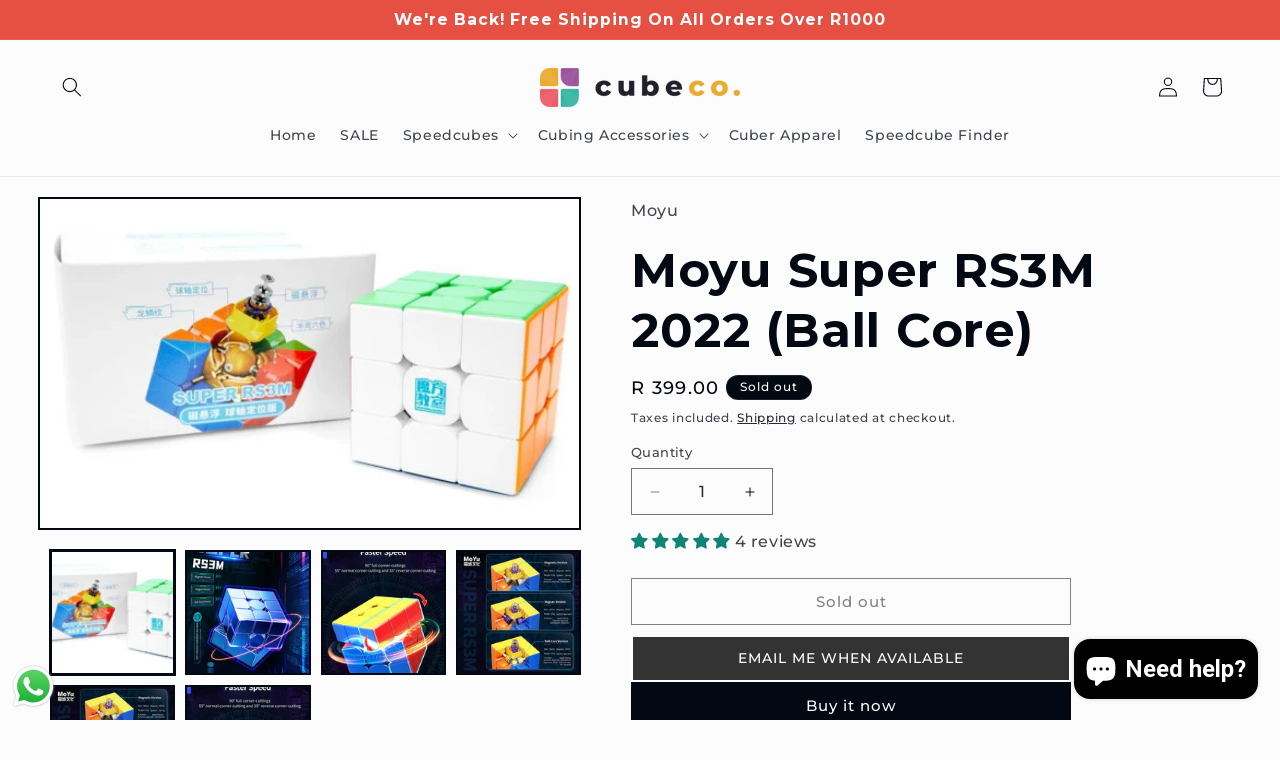

--- FILE ---
content_type: text/html; charset=utf-8
request_url: https://cubeco.co.za/af/products/moyu-super-rs3m-2022-ball-core
body_size: 51929
content:
<!doctype html>
<html class="js" lang="af">
  <head><!--Content in content_for_header -->
<!--LayoutHub-Embed--><link rel="stylesheet" href="https://fonts.googleapis.com/css?display=swap&family=Poppins:100,200,300,400,500,600,700,800,900&display=swap" /><link rel="stylesheet" type="text/css" href="[data-uri]" media="all">
<!--LH--><!--/LayoutHub-Embed--><meta charset="utf-8">
    <meta http-equiv="X-UA-Compatible" content="IE=edge">
    <meta name="viewport" content="width=device-width,initial-scale=1">
    <meta name="theme-color" content="">
    <link rel="canonical" href="https://cubeco.co.za/af/products/moyu-super-rs3m-2022-ball-core"><link rel="icon" type="image/png" href="//cubeco.co.za/cdn/shop/files/square_logo.png?crop=center&height=32&v=1744370287&width=32"><link rel="preconnect" href="https://fonts.shopifycdn.com" crossorigin><title>
      Moyu Super RS3M 2022 (Ball Core)
 &ndash; CubeCo</title>

    
      <meta name="description" content="The Super RS3M 2022 3x3 from Moyu is the latest and greatest affordable premium cube to hit the market. The previous versions were known from being one of the top low cost but high performance 3x3 cubes available, and the new 2022 versions are no exception.  What&#39;s in the box? RS3M 2022 3x3 Cube Manual + Guide Spring A">
    

    

<meta property="og:site_name" content="CubeCo">
<meta property="og:url" content="https://cubeco.co.za/af/products/moyu-super-rs3m-2022-ball-core">
<meta property="og:title" content="Moyu Super RS3M 2022 (Ball Core)">
<meta property="og:type" content="product">
<meta property="og:description" content="The Super RS3M 2022 3x3 from Moyu is the latest and greatest affordable premium cube to hit the market. The previous versions were known from being one of the top low cost but high performance 3x3 cubes available, and the new 2022 versions are no exception.  What&#39;s in the box? RS3M 2022 3x3 Cube Manual + Guide Spring A"><meta property="og:image" content="http://cubeco.co.za/cdn/shop/products/3x3_Rs3m_Super_Moyu_1.jpg?v=1674022441">
  <meta property="og:image:secure_url" content="https://cubeco.co.za/cdn/shop/products/3x3_Rs3m_Super_Moyu_1.jpg?v=1674022441">
  <meta property="og:image:width" content="570">
  <meta property="og:image:height" content="348"><meta property="og:price:amount" content="399.00">
  <meta property="og:price:currency" content="ZAR"><meta name="twitter:card" content="summary_large_image">
<meta name="twitter:title" content="Moyu Super RS3M 2022 (Ball Core)">
<meta name="twitter:description" content="The Super RS3M 2022 3x3 from Moyu is the latest and greatest affordable premium cube to hit the market. The previous versions were known from being one of the top low cost but high performance 3x3 cubes available, and the new 2022 versions are no exception.  What&#39;s in the box? RS3M 2022 3x3 Cube Manual + Guide Spring A">


    <script src="//cubeco.co.za/cdn/shop/t/7/assets/constants.js?v=132983761750457495441767867048" defer="defer"></script>
    <script src="//cubeco.co.za/cdn/shop/t/7/assets/pubsub.js?v=25310214064522200911767867049" defer="defer"></script>
    <script src="//cubeco.co.za/cdn/shop/t/7/assets/global.js?v=7301445359237545521767867048" defer="defer"></script>
    <script src="//cubeco.co.za/cdn/shop/t/7/assets/details-disclosure.js?v=13653116266235556501767867048" defer="defer"></script>
    <script src="//cubeco.co.za/cdn/shop/t/7/assets/details-modal.js?v=25581673532751508451767867048" defer="defer"></script>
    <script src="//cubeco.co.za/cdn/shop/t/7/assets/search-form.js?v=133129549252120666541767867049" defer="defer"></script><script src="//cubeco.co.za/cdn/shop/t/7/assets/animations.js?v=88693664871331136111767867047" defer="defer"></script><script>window.performance && window.performance.mark && window.performance.mark('shopify.content_for_header.start');</script><meta name="facebook-domain-verification" content="s5jx5zq1xg1y2k4jvfmsxi74wghsib">
<meta id="shopify-digital-wallet" name="shopify-digital-wallet" content="/60896313581/digital_wallets/dialog">
<link rel="alternate" hreflang="x-default" href="https://cubeco.co.za/products/moyu-super-rs3m-2022-ball-core">
<link rel="alternate" hreflang="en" href="https://cubeco.co.za/products/moyu-super-rs3m-2022-ball-core">
<link rel="alternate" hreflang="af" href="https://cubeco.co.za/af/products/moyu-super-rs3m-2022-ball-core">
<link rel="alternate" type="application/json+oembed" href="https://cubeco.co.za/af/products/moyu-super-rs3m-2022-ball-core.oembed">
<script async="async" src="/checkouts/internal/preloads.js?locale=af-ZA"></script>
<script id="shopify-features" type="application/json">{"accessToken":"8d106433edcee59b9f4af371e950187c","betas":["rich-media-storefront-analytics"],"domain":"cubeco.co.za","predictiveSearch":true,"shopId":60896313581,"locale":"en"}</script>
<script>var Shopify = Shopify || {};
Shopify.shop = "cubecoza.myshopify.com";
Shopify.locale = "af";
Shopify.currency = {"active":"ZAR","rate":"1.0"};
Shopify.country = "ZA";
Shopify.theme = {"name":"Updated copy of Taste","id":156344910061,"schema_name":"Taste","schema_version":"15.4.1","theme_store_id":1434,"role":"main"};
Shopify.theme.handle = "null";
Shopify.theme.style = {"id":null,"handle":null};
Shopify.cdnHost = "cubeco.co.za/cdn";
Shopify.routes = Shopify.routes || {};
Shopify.routes.root = "/af/";</script>
<script type="module">!function(o){(o.Shopify=o.Shopify||{}).modules=!0}(window);</script>
<script>!function(o){function n(){var o=[];function n(){o.push(Array.prototype.slice.apply(arguments))}return n.q=o,n}var t=o.Shopify=o.Shopify||{};t.loadFeatures=n(),t.autoloadFeatures=n()}(window);</script>
<script id="shop-js-analytics" type="application/json">{"pageType":"product"}</script>
<script defer="defer" async type="module" src="//cubeco.co.za/cdn/shopifycloud/shop-js/modules/v2/client.init-shop-cart-sync_BN7fPSNr.en.esm.js"></script>
<script defer="defer" async type="module" src="//cubeco.co.za/cdn/shopifycloud/shop-js/modules/v2/chunk.common_Cbph3Kss.esm.js"></script>
<script defer="defer" async type="module" src="//cubeco.co.za/cdn/shopifycloud/shop-js/modules/v2/chunk.modal_DKumMAJ1.esm.js"></script>
<script type="module">
  await import("//cubeco.co.za/cdn/shopifycloud/shop-js/modules/v2/client.init-shop-cart-sync_BN7fPSNr.en.esm.js");
await import("//cubeco.co.za/cdn/shopifycloud/shop-js/modules/v2/chunk.common_Cbph3Kss.esm.js");
await import("//cubeco.co.za/cdn/shopifycloud/shop-js/modules/v2/chunk.modal_DKumMAJ1.esm.js");

  window.Shopify.SignInWithShop?.initShopCartSync?.({"fedCMEnabled":true,"windoidEnabled":true});

</script>
<script>(function() {
  var isLoaded = false;
  function asyncLoad() {
    if (isLoaded) return;
    isLoaded = true;
    var urls = ["https:\/\/app.layouthub.com\/shopify\/layouthub.js?shop=cubecoza.myshopify.com","https:\/\/myfaqprime.appspot.com\/bot\/bot-primelite.js?shop=cubecoza.myshopify.com","https:\/\/cubeco.co.za\/apps\/giraffly-gdpr\/gdpr-bd9f541e14197ae8b483701005ea802dad2858d9.js?shop=cubecoza.myshopify.com","https:\/\/seo.apps.avada.io\/scripttag\/avada-seo-installed.js?shop=cubecoza.myshopify.com","https:\/\/cdn1.avada.io\/flying-pages\/module.js?shop=cubecoza.myshopify.com","https:\/\/cdn1.avada.io\/flying-pages\/module.js?shop=cubecoza.myshopify.com","https:\/\/chimpstatic.com\/mcjs-connected\/js\/users\/e01ef31f280000906ddb089cc\/caeec7c5a6b269114295af3ce.js?shop=cubecoza.myshopify.com","https:\/\/spin.bestfreecdn.com\/storage\/js\/spin-60896313581.js?ver=4\u0026shop=cubecoza.myshopify.com","https:\/\/spin.bestfreecdn.com\/storage\/js\/spin-60896313581.js?ver=4\u0026shop=cubecoza.myshopify.com","https:\/\/spin.bestfreecdn.com\/storage\/js\/spin-60896313581.js?ver=4\u0026shop=cubecoza.myshopify.com","https:\/\/spin.bestfreecdn.com\/storage\/js\/spin-60896313581.js?ver=4\u0026shop=cubecoza.myshopify.com","https:\/\/spin.bestfreecdn.com\/storage\/js\/spin-60896313581.js?ver=4\u0026shop=cubecoza.myshopify.com","https:\/\/script.pop-convert.com\/new-micro\/production.pc.min.js?unique_id=cubecoza.myshopify.com\u0026shop=cubecoza.myshopify.com","https:\/\/cdn.s3.pop-convert.com\/pcjs.production.min.js?unique_id=cubecoza.myshopify.com\u0026shop=cubecoza.myshopify.com","https:\/\/admin.revenuehunt.com\/embed.js?shop=cubecoza.myshopify.com","\/\/cdn.shopify.com\/proxy\/9d00f199415e6edf9c45c1a96d676a97cc15045c467a546eddfcdb6f676ac088\/sf.bayengage.com\/sf.js?t=b562e3e756be\u0026v=1744698092\u0026shop=cubecoza.myshopify.com\u0026sp-cache-control=cHVibGljLCBtYXgtYWdlPTkwMA"];
    for (var i = 0; i < urls.length; i++) {
      var s = document.createElement('script');
      s.type = 'text/javascript';
      s.async = true;
      s.src = urls[i];
      var x = document.getElementsByTagName('script')[0];
      x.parentNode.insertBefore(s, x);
    }
  };
  if(window.attachEvent) {
    window.attachEvent('onload', asyncLoad);
  } else {
    window.addEventListener('load', asyncLoad, false);
  }
})();</script>
<script id="__st">var __st={"a":60896313581,"offset":7200,"reqid":"45df951a-9105-421c-9464-b1a53696e394-1769874553","pageurl":"cubeco.co.za\/af\/products\/moyu-super-rs3m-2022-ball-core","u":"34bf205fd4a8","p":"product","rtyp":"product","rid":8080225960173};</script>
<script>window.ShopifyPaypalV4VisibilityTracking = true;</script>
<script id="captcha-bootstrap">!function(){'use strict';const t='contact',e='account',n='new_comment',o=[[t,t],['blogs',n],['comments',n],[t,'customer']],c=[[e,'customer_login'],[e,'guest_login'],[e,'recover_customer_password'],[e,'create_customer']],r=t=>t.map((([t,e])=>`form[action*='/${t}']:not([data-nocaptcha='true']) input[name='form_type'][value='${e}']`)).join(','),a=t=>()=>t?[...document.querySelectorAll(t)].map((t=>t.form)):[];function s(){const t=[...o],e=r(t);return a(e)}const i='password',u='form_key',d=['recaptcha-v3-token','g-recaptcha-response','h-captcha-response',i],f=()=>{try{return window.sessionStorage}catch{return}},m='__shopify_v',_=t=>t.elements[u];function p(t,e,n=!1){try{const o=window.sessionStorage,c=JSON.parse(o.getItem(e)),{data:r}=function(t){const{data:e,action:n}=t;return t[m]||n?{data:e,action:n}:{data:t,action:n}}(c);for(const[e,n]of Object.entries(r))t.elements[e]&&(t.elements[e].value=n);n&&o.removeItem(e)}catch(o){console.error('form repopulation failed',{error:o})}}const l='form_type',E='cptcha';function T(t){t.dataset[E]=!0}const w=window,h=w.document,L='Shopify',v='ce_forms',y='captcha';let A=!1;((t,e)=>{const n=(g='f06e6c50-85a8-45c8-87d0-21a2b65856fe',I='https://cdn.shopify.com/shopifycloud/storefront-forms-hcaptcha/ce_storefront_forms_captcha_hcaptcha.v1.5.2.iife.js',D={infoText:'Protected by hCaptcha',privacyText:'Privacy',termsText:'Terms'},(t,e,n)=>{const o=w[L][v],c=o.bindForm;if(c)return c(t,g,e,D).then(n);var r;o.q.push([[t,g,e,D],n]),r=I,A||(h.body.append(Object.assign(h.createElement('script'),{id:'captcha-provider',async:!0,src:r})),A=!0)});var g,I,D;w[L]=w[L]||{},w[L][v]=w[L][v]||{},w[L][v].q=[],w[L][y]=w[L][y]||{},w[L][y].protect=function(t,e){n(t,void 0,e),T(t)},Object.freeze(w[L][y]),function(t,e,n,w,h,L){const[v,y,A,g]=function(t,e,n){const i=e?o:[],u=t?c:[],d=[...i,...u],f=r(d),m=r(i),_=r(d.filter((([t,e])=>n.includes(e))));return[a(f),a(m),a(_),s()]}(w,h,L),I=t=>{const e=t.target;return e instanceof HTMLFormElement?e:e&&e.form},D=t=>v().includes(t);t.addEventListener('submit',(t=>{const e=I(t);if(!e)return;const n=D(e)&&!e.dataset.hcaptchaBound&&!e.dataset.recaptchaBound,o=_(e),c=g().includes(e)&&(!o||!o.value);(n||c)&&t.preventDefault(),c&&!n&&(function(t){try{if(!f())return;!function(t){const e=f();if(!e)return;const n=_(t);if(!n)return;const o=n.value;o&&e.removeItem(o)}(t);const e=Array.from(Array(32),(()=>Math.random().toString(36)[2])).join('');!function(t,e){_(t)||t.append(Object.assign(document.createElement('input'),{type:'hidden',name:u})),t.elements[u].value=e}(t,e),function(t,e){const n=f();if(!n)return;const o=[...t.querySelectorAll(`input[type='${i}']`)].map((({name:t})=>t)),c=[...d,...o],r={};for(const[a,s]of new FormData(t).entries())c.includes(a)||(r[a]=s);n.setItem(e,JSON.stringify({[m]:1,action:t.action,data:r}))}(t,e)}catch(e){console.error('failed to persist form',e)}}(e),e.submit())}));const S=(t,e)=>{t&&!t.dataset[E]&&(n(t,e.some((e=>e===t))),T(t))};for(const o of['focusin','change'])t.addEventListener(o,(t=>{const e=I(t);D(e)&&S(e,y())}));const B=e.get('form_key'),M=e.get(l),P=B&&M;t.addEventListener('DOMContentLoaded',(()=>{const t=y();if(P)for(const e of t)e.elements[l].value===M&&p(e,B);[...new Set([...A(),...v().filter((t=>'true'===t.dataset.shopifyCaptcha))])].forEach((e=>S(e,t)))}))}(h,new URLSearchParams(w.location.search),n,t,e,['guest_login'])})(!0,!0)}();</script>
<script integrity="sha256-4kQ18oKyAcykRKYeNunJcIwy7WH5gtpwJnB7kiuLZ1E=" data-source-attribution="shopify.loadfeatures" defer="defer" src="//cubeco.co.za/cdn/shopifycloud/storefront/assets/storefront/load_feature-a0a9edcb.js" crossorigin="anonymous"></script>
<script data-source-attribution="shopify.dynamic_checkout.dynamic.init">var Shopify=Shopify||{};Shopify.PaymentButton=Shopify.PaymentButton||{isStorefrontPortableWallets:!0,init:function(){window.Shopify.PaymentButton.init=function(){};var t=document.createElement("script");t.src="https://cubeco.co.za/cdn/shopifycloud/portable-wallets/latest/portable-wallets.en.js",t.type="module",document.head.appendChild(t)}};
</script>
<script data-source-attribution="shopify.dynamic_checkout.buyer_consent">
  function portableWalletsHideBuyerConsent(e){var t=document.getElementById("shopify-buyer-consent"),n=document.getElementById("shopify-subscription-policy-button");t&&n&&(t.classList.add("hidden"),t.setAttribute("aria-hidden","true"),n.removeEventListener("click",e))}function portableWalletsShowBuyerConsent(e){var t=document.getElementById("shopify-buyer-consent"),n=document.getElementById("shopify-subscription-policy-button");t&&n&&(t.classList.remove("hidden"),t.removeAttribute("aria-hidden"),n.addEventListener("click",e))}window.Shopify?.PaymentButton&&(window.Shopify.PaymentButton.hideBuyerConsent=portableWalletsHideBuyerConsent,window.Shopify.PaymentButton.showBuyerConsent=portableWalletsShowBuyerConsent);
</script>
<script>
  function portableWalletsCleanup(e){e&&e.src&&console.error("Failed to load portable wallets script "+e.src);var t=document.querySelectorAll("shopify-accelerated-checkout .shopify-payment-button__skeleton, shopify-accelerated-checkout-cart .wallet-cart-button__skeleton"),e=document.getElementById("shopify-buyer-consent");for(let e=0;e<t.length;e++)t[e].remove();e&&e.remove()}function portableWalletsNotLoadedAsModule(e){e instanceof ErrorEvent&&"string"==typeof e.message&&e.message.includes("import.meta")&&"string"==typeof e.filename&&e.filename.includes("portable-wallets")&&(window.removeEventListener("error",portableWalletsNotLoadedAsModule),window.Shopify.PaymentButton.failedToLoad=e,"loading"===document.readyState?document.addEventListener("DOMContentLoaded",window.Shopify.PaymentButton.init):window.Shopify.PaymentButton.init())}window.addEventListener("error",portableWalletsNotLoadedAsModule);
</script>

<script type="module" src="https://cubeco.co.za/cdn/shopifycloud/portable-wallets/latest/portable-wallets.en.js" onError="portableWalletsCleanup(this)" crossorigin="anonymous"></script>
<script nomodule>
  document.addEventListener("DOMContentLoaded", portableWalletsCleanup);
</script>

<link id="shopify-accelerated-checkout-styles" rel="stylesheet" media="screen" href="https://cubeco.co.za/cdn/shopifycloud/portable-wallets/latest/accelerated-checkout-backwards-compat.css" crossorigin="anonymous">
<style id="shopify-accelerated-checkout-cart">
        #shopify-buyer-consent {
  margin-top: 1em;
  display: inline-block;
  width: 100%;
}

#shopify-buyer-consent.hidden {
  display: none;
}

#shopify-subscription-policy-button {
  background: none;
  border: none;
  padding: 0;
  text-decoration: underline;
  font-size: inherit;
  cursor: pointer;
}

#shopify-subscription-policy-button::before {
  box-shadow: none;
}

      </style>
<script id="sections-script" data-sections="header" defer="defer" src="//cubeco.co.za/cdn/shop/t/7/compiled_assets/scripts.js?v=746"></script>
<script>window.performance && window.performance.mark && window.performance.mark('shopify.content_for_header.end');</script>


    <style data-shopify>
      @font-face {
  font-family: Montserrat;
  font-weight: 500;
  font-style: normal;
  font-display: swap;
  src: url("//cubeco.co.za/cdn/fonts/montserrat/montserrat_n5.07ef3781d9c78c8b93c98419da7ad4fbeebb6635.woff2") format("woff2"),
       url("//cubeco.co.za/cdn/fonts/montserrat/montserrat_n5.adf9b4bd8b0e4f55a0b203cdd84512667e0d5e4d.woff") format("woff");
}

      @font-face {
  font-family: Montserrat;
  font-weight: 700;
  font-style: normal;
  font-display: swap;
  src: url("//cubeco.co.za/cdn/fonts/montserrat/montserrat_n7.3c434e22befd5c18a6b4afadb1e3d77c128c7939.woff2") format("woff2"),
       url("//cubeco.co.za/cdn/fonts/montserrat/montserrat_n7.5d9fa6e2cae713c8fb539a9876489d86207fe957.woff") format("woff");
}

      @font-face {
  font-family: Montserrat;
  font-weight: 500;
  font-style: italic;
  font-display: swap;
  src: url("//cubeco.co.za/cdn/fonts/montserrat/montserrat_i5.d3a783eb0cc26f2fda1e99d1dfec3ebaea1dc164.woff2") format("woff2"),
       url("//cubeco.co.za/cdn/fonts/montserrat/montserrat_i5.76d414ea3d56bb79ef992a9c62dce2e9063bc062.woff") format("woff");
}

      @font-face {
  font-family: Montserrat;
  font-weight: 700;
  font-style: italic;
  font-display: swap;
  src: url("//cubeco.co.za/cdn/fonts/montserrat/montserrat_i7.a0d4a463df4f146567d871890ffb3c80408e7732.woff2") format("woff2"),
       url("//cubeco.co.za/cdn/fonts/montserrat/montserrat_i7.f6ec9f2a0681acc6f8152c40921d2a4d2e1a2c78.woff") format("woff");
}

      @font-face {
  font-family: Montserrat;
  font-weight: 700;
  font-style: normal;
  font-display: swap;
  src: url("//cubeco.co.za/cdn/fonts/montserrat/montserrat_n7.3c434e22befd5c18a6b4afadb1e3d77c128c7939.woff2") format("woff2"),
       url("//cubeco.co.za/cdn/fonts/montserrat/montserrat_n7.5d9fa6e2cae713c8fb539a9876489d86207fe957.woff") format("woff");
}


      
        :root,
        .color-scheme-1 {
          --color-background: 252,252,252;
        
          --gradient-background: #fcfcfc;
        

        

        --color-foreground: 2,9,18;
        --color-background-contrast: 188,188,188;
        --color-shadow: 2,9,18;
        --color-button: 2,9,18;
        --color-button-text: 252,252,252;
        --color-secondary-button: 252,252,252;
        --color-secondary-button-text: 2,9,18;
        --color-link: 2,9,18;
        --color-badge-foreground: 2,9,18;
        --color-badge-background: 252,252,252;
        --color-badge-border: 2,9,18;
        --payment-terms-background-color: rgb(252 252 252);
      }
      
        
        .color-scheme-2 {
          --color-background: 228,246,255;
        
          --gradient-background: #e4f6ff;
        

        

        --color-foreground: 2,9,18;
        --color-background-contrast: 100,203,255;
        --color-shadow: 2,9,18;
        --color-button: 2,9,18;
        --color-button-text: 228,246,255;
        --color-secondary-button: 228,246,255;
        --color-secondary-button-text: 2,9,18;
        --color-link: 2,9,18;
        --color-badge-foreground: 2,9,18;
        --color-badge-background: 228,246,255;
        --color-badge-border: 2,9,18;
        --payment-terms-background-color: rgb(228 246 255);
      }
      
        
        .color-scheme-3 {
          --color-background: 219,233,224;
        
          --gradient-background: #dbe9e0;
        

        

        --color-foreground: 2,9,18;
        --color-background-contrast: 140,185,156;
        --color-shadow: 2,9,18;
        --color-button: 2,9,18;
        --color-button-text: 219,233,224;
        --color-secondary-button: 219,233,224;
        --color-secondary-button-text: 2,9,18;
        --color-link: 2,9,18;
        --color-badge-foreground: 2,9,18;
        --color-badge-background: 219,233,224;
        --color-badge-border: 2,9,18;
        --payment-terms-background-color: rgb(219 233 224);
      }
      
        
        .color-scheme-4 {
          --color-background: 2,9,18;
        
          --gradient-background: #020912;
        

        

        --color-foreground: 252,252,252;
        --color-background-contrast: 43,126,232;
        --color-shadow: 2,9,18;
        --color-button: 252,252,252;
        --color-button-text: 2,9,18;
        --color-secondary-button: 2,9,18;
        --color-secondary-button-text: 252,252,252;
        --color-link: 252,252,252;
        --color-badge-foreground: 252,252,252;
        --color-badge-background: 2,9,18;
        --color-badge-border: 252,252,252;
        --payment-terms-background-color: rgb(2 9 18);
      }
      
        
        .color-scheme-5 {
          --color-background: 255,223,184;
        
          --gradient-background: #ffdfb8;
        

        

        --color-foreground: 2,9,18;
        --color-background-contrast: 255,166,57;
        --color-shadow: 2,9,18;
        --color-button: 2,9,18;
        --color-button-text: 255,223,184;
        --color-secondary-button: 255,223,184;
        --color-secondary-button-text: 2,9,18;
        --color-link: 2,9,18;
        --color-badge-foreground: 2,9,18;
        --color-badge-background: 255,223,184;
        --color-badge-border: 2,9,18;
        --payment-terms-background-color: rgb(255 223 184);
      }
      
        
        .color-scheme-647639e1-39a7-4b2c-8e9f-5fe1d7a0633f {
          --color-background: 127,147,108;
        
          --gradient-background: #7f936c;
        

        

        --color-foreground: 255,255,255;
        --color-background-contrast: 64,74,54;
        --color-shadow: 127,147,108;
        --color-button: 127,147,108;
        --color-button-text: 127,147,108;
        --color-secondary-button: 127,147,108;
        --color-secondary-button-text: 127,147,108;
        --color-link: 127,147,108;
        --color-badge-foreground: 255,255,255;
        --color-badge-background: 127,147,108;
        --color-badge-border: 255,255,255;
        --payment-terms-background-color: rgb(127 147 108);
      }
      
        
        .color-scheme-1a843f24-fded-46d4-a467-c2c2a34547d1 {
          --color-background: 230,80,67;
        
          --gradient-background: #e65043;
        

        

        --color-foreground: 255,255,255;
        --color-background-contrast: 150,30,20;
        --color-shadow: 230,80,67;
        --color-button: 230,80,67;
        --color-button-text: 230,80,67;
        --color-secondary-button: 230,80,67;
        --color-secondary-button-text: 230,80,67;
        --color-link: 230,80,67;
        --color-badge-foreground: 255,255,255;
        --color-badge-background: 230,80,67;
        --color-badge-border: 255,255,255;
        --payment-terms-background-color: rgb(230 80 67);
      }
      

      body, .color-scheme-1, .color-scheme-2, .color-scheme-3, .color-scheme-4, .color-scheme-5, .color-scheme-647639e1-39a7-4b2c-8e9f-5fe1d7a0633f, .color-scheme-1a843f24-fded-46d4-a467-c2c2a34547d1 {
        color: rgba(var(--color-foreground), 0.75);
        background-color: rgb(var(--color-background));
      }

      :root {
        --font-body-family: Montserrat, sans-serif;
        --font-body-style: normal;
        --font-body-weight: 500;
        --font-body-weight-bold: 800;

        --font-heading-family: Montserrat, sans-serif;
        --font-heading-style: normal;
        --font-heading-weight: 700;

        --font-body-scale: 1.0;
        --font-heading-scale: 1.2;

        --media-padding: px;
        --media-border-opacity: 1.0;
        --media-border-width: 2px;
        --media-radius: 0px;
        --media-shadow-opacity: 0.0;
        --media-shadow-horizontal-offset: 0px;
        --media-shadow-vertical-offset: 4px;
        --media-shadow-blur-radius: 5px;
        --media-shadow-visible: 0;

        --page-width: 140rem;
        --page-width-margin: 0rem;

        --product-card-image-padding: 0.0rem;
        --product-card-corner-radius: 0.0rem;
        --product-card-text-alignment: center;
        --product-card-border-width: 0.0rem;
        --product-card-border-opacity: 0.1;
        --product-card-shadow-opacity: 0.0;
        --product-card-shadow-visible: 0;
        --product-card-shadow-horizontal-offset: 0.0rem;
        --product-card-shadow-vertical-offset: 0.4rem;
        --product-card-shadow-blur-radius: 0.5rem;

        --collection-card-image-padding: 0.0rem;
        --collection-card-corner-radius: 0.0rem;
        --collection-card-text-alignment: center;
        --collection-card-border-width: 0.0rem;
        --collection-card-border-opacity: 0.1;
        --collection-card-shadow-opacity: 0.0;
        --collection-card-shadow-visible: 0;
        --collection-card-shadow-horizontal-offset: 0.0rem;
        --collection-card-shadow-vertical-offset: 0.4rem;
        --collection-card-shadow-blur-radius: 0.5rem;

        --blog-card-image-padding: 0.0rem;
        --blog-card-corner-radius: 0.0rem;
        --blog-card-text-alignment: center;
        --blog-card-border-width: 0.0rem;
        --blog-card-border-opacity: 0.1;
        --blog-card-shadow-opacity: 0.0;
        --blog-card-shadow-visible: 0;
        --blog-card-shadow-horizontal-offset: 0.0rem;
        --blog-card-shadow-vertical-offset: 0.4rem;
        --blog-card-shadow-blur-radius: 0.5rem;

        --badge-corner-radius: 4.0rem;

        --popup-border-width: 1px;
        --popup-border-opacity: 1.0;
        --popup-corner-radius: 0px;
        --popup-shadow-opacity: 0.05;
        --popup-shadow-horizontal-offset: 0px;
        --popup-shadow-vertical-offset: 4px;
        --popup-shadow-blur-radius: 5px;

        --drawer-border-width: 2px;
        --drawer-border-opacity: 1.0;
        --drawer-shadow-opacity: 0.0;
        --drawer-shadow-horizontal-offset: 0px;
        --drawer-shadow-vertical-offset: 4px;
        --drawer-shadow-blur-radius: 5px;

        --spacing-sections-desktop: 20px;
        --spacing-sections-mobile: 20px;

        --grid-desktop-vertical-spacing: 24px;
        --grid-desktop-horizontal-spacing: 24px;
        --grid-mobile-vertical-spacing: 12px;
        --grid-mobile-horizontal-spacing: 12px;

        --text-boxes-border-opacity: 1.0;
        --text-boxes-border-width: 2px;
        --text-boxes-radius: 0px;
        --text-boxes-shadow-opacity: 0.0;
        --text-boxes-shadow-visible: 0;
        --text-boxes-shadow-horizontal-offset: 0px;
        --text-boxes-shadow-vertical-offset: 4px;
        --text-boxes-shadow-blur-radius: 5px;

        --buttons-radius: 0px;
        --buttons-radius-outset: 0px;
        --buttons-border-width: 1px;
        --buttons-border-opacity: 1.0;
        --buttons-shadow-opacity: 0.0;
        --buttons-shadow-visible: 0;
        --buttons-shadow-horizontal-offset: 0px;
        --buttons-shadow-vertical-offset: 4px;
        --buttons-shadow-blur-radius: 5px;
        --buttons-border-offset: 0px;

        --inputs-radius: 0px;
        --inputs-border-width: 1px;
        --inputs-border-opacity: 0.55;
        --inputs-shadow-opacity: 0.0;
        --inputs-shadow-horizontal-offset: 0px;
        --inputs-margin-offset: 0px;
        --inputs-shadow-vertical-offset: 4px;
        --inputs-shadow-blur-radius: 5px;
        --inputs-radius-outset: 0px;

        --variant-pills-radius: 40px;
        --variant-pills-border-width: 1px;
        --variant-pills-border-opacity: 0.55;
        --variant-pills-shadow-opacity: 0.0;
        --variant-pills-shadow-horizontal-offset: 0px;
        --variant-pills-shadow-vertical-offset: 4px;
        --variant-pills-shadow-blur-radius: 5px;
      }

      *,
      *::before,
      *::after {
        box-sizing: inherit;
      }

      html {
        box-sizing: border-box;
        font-size: calc(var(--font-body-scale) * 62.5%);
        height: 100%;
      }

      body {
        display: grid;
        grid-template-rows: auto auto 1fr auto;
        grid-template-columns: 100%;
        min-height: 100%;
        margin: 0;
        font-size: 1.5rem;
        letter-spacing: 0.06rem;
        line-height: calc(1 + 0.8 / var(--font-body-scale));
        font-family: var(--font-body-family);
        font-style: var(--font-body-style);
        font-weight: var(--font-body-weight);
      }

      @media screen and (min-width: 750px) {
        body {
          font-size: 1.6rem;
        }
      }
    </style>

    <link href="//cubeco.co.za/cdn/shop/t/7/assets/base.css?v=159841507637079171801767867047" rel="stylesheet" type="text/css" media="all" />
    <link rel="stylesheet" href="//cubeco.co.za/cdn/shop/t/7/assets/component-cart-items.css?v=13033300910818915211767867047" media="print" onload="this.media='all'"><link href="//cubeco.co.za/cdn/shop/t/7/assets/component-cart-drawer.css?v=39223250576183958541767867047" rel="stylesheet" type="text/css" media="all" />
      <link href="//cubeco.co.za/cdn/shop/t/7/assets/component-cart.css?v=164708765130180853531767867047" rel="stylesheet" type="text/css" media="all" />
      <link href="//cubeco.co.za/cdn/shop/t/7/assets/component-totals.css?v=15906652033866631521767867048" rel="stylesheet" type="text/css" media="all" />
      <link href="//cubeco.co.za/cdn/shop/t/7/assets/component-price.css?v=47596247576480123001767867048" rel="stylesheet" type="text/css" media="all" />
      <link href="//cubeco.co.za/cdn/shop/t/7/assets/component-discounts.css?v=152760482443307489271767867047" rel="stylesheet" type="text/css" media="all" />

      <link rel="preload" as="font" href="//cubeco.co.za/cdn/fonts/montserrat/montserrat_n5.07ef3781d9c78c8b93c98419da7ad4fbeebb6635.woff2" type="font/woff2" crossorigin>
      

      <link rel="preload" as="font" href="//cubeco.co.za/cdn/fonts/montserrat/montserrat_n7.3c434e22befd5c18a6b4afadb1e3d77c128c7939.woff2" type="font/woff2" crossorigin>
      
<link href="//cubeco.co.za/cdn/shop/t/7/assets/component-localization-form.css?v=170315343355214948141767867047" rel="stylesheet" type="text/css" media="all" />
      <script src="//cubeco.co.za/cdn/shop/t/7/assets/localization-form.js?v=144176611646395275351767867049" defer="defer"></script><link
        rel="stylesheet"
        href="//cubeco.co.za/cdn/shop/t/7/assets/component-predictive-search.css?v=118923337488134913561767867048"
        media="print"
        onload="this.media='all'"
      ><script>
      if (Shopify.designMode) {
        document.documentElement.classList.add('shopify-design-mode');
      }
    </script>
  <!-- BEGIN app block: shopify://apps/judge-me-reviews/blocks/judgeme_core/61ccd3b1-a9f2-4160-9fe9-4fec8413e5d8 --><!-- Start of Judge.me Core -->






<link rel="dns-prefetch" href="https://cdnwidget.judge.me">
<link rel="dns-prefetch" href="https://cdn.judge.me">
<link rel="dns-prefetch" href="https://cdn1.judge.me">
<link rel="dns-prefetch" href="https://api.judge.me">

<script data-cfasync='false' class='jdgm-settings-script'>window.jdgmSettings={"pagination":5,"disable_web_reviews":false,"badge_no_review_text":"No reviews","badge_n_reviews_text":"{{ n }} review/reviews","hide_badge_preview_if_no_reviews":true,"badge_hide_text":false,"enforce_center_preview_badge":false,"widget_title":"Customer Reviews","widget_open_form_text":"Write a review","widget_close_form_text":"Cancel review","widget_refresh_page_text":"Refresh page","widget_summary_text":"Based on {{ number_of_reviews }} review/reviews","widget_no_review_text":"Be the first to write a review","widget_name_field_text":"Display name","widget_verified_name_field_text":"Verified Name (public)","widget_name_placeholder_text":"Display name","widget_required_field_error_text":"This field is required.","widget_email_field_text":"Email address","widget_verified_email_field_text":"Verified Email (private, can not be edited)","widget_email_placeholder_text":"Your email address","widget_email_field_error_text":"Please enter a valid email address.","widget_rating_field_text":"Rating","widget_review_title_field_text":"Review Title","widget_review_title_placeholder_text":"Give your review a title","widget_review_body_field_text":"Review content","widget_review_body_placeholder_text":"Start writing here...","widget_pictures_field_text":"Picture/Video (optional)","widget_submit_review_text":"Submit Review","widget_submit_verified_review_text":"Submit Verified Review","widget_submit_success_msg_with_auto_publish":"Thank you! Please refresh the page in a few moments to see your review. You can remove or edit your review by logging into \u003ca href='https://judge.me/login' target='_blank' rel='nofollow noopener'\u003eJudge.me\u003c/a\u003e","widget_submit_success_msg_no_auto_publish":"Thank you! Your review will be published as soon as it is approved by the shop admin. You can remove or edit your review by logging into \u003ca href='https://judge.me/login' target='_blank' rel='nofollow noopener'\u003eJudge.me\u003c/a\u003e","widget_show_default_reviews_out_of_total_text":"Showing {{ n_reviews_shown }} out of {{ n_reviews }} reviews.","widget_show_all_link_text":"Show all","widget_show_less_link_text":"Show less","widget_author_said_text":"{{ reviewer_name }} said:","widget_days_text":"{{ n }} days ago","widget_weeks_text":"{{ n }} week/weeks ago","widget_months_text":"{{ n }} month/months ago","widget_years_text":"{{ n }} year/years ago","widget_yesterday_text":"Yesterday","widget_today_text":"Today","widget_replied_text":"\u003e\u003e {{ shop_name }} replied:","widget_read_more_text":"Read more","widget_reviewer_name_as_initial":"","widget_rating_filter_color":"#fbcd0a","widget_rating_filter_see_all_text":"See all reviews","widget_sorting_most_recent_text":"Most Recent","widget_sorting_highest_rating_text":"Highest Rating","widget_sorting_lowest_rating_text":"Lowest Rating","widget_sorting_with_pictures_text":"Only Pictures","widget_sorting_most_helpful_text":"Most Helpful","widget_open_question_form_text":"Ask a question","widget_reviews_subtab_text":"Reviews","widget_questions_subtab_text":"Questions","widget_question_label_text":"Question","widget_answer_label_text":"Answer","widget_question_placeholder_text":"Write your question here","widget_submit_question_text":"Submit Question","widget_question_submit_success_text":"Thank you for your question! We will notify you once it gets answered.","verified_badge_text":"Verified","verified_badge_bg_color":"","verified_badge_text_color":"","verified_badge_placement":"left-of-reviewer-name","widget_review_max_height":"","widget_hide_border":false,"widget_social_share":false,"widget_thumb":false,"widget_review_location_show":false,"widget_location_format":"","all_reviews_include_out_of_store_products":true,"all_reviews_out_of_store_text":"(out of store)","all_reviews_pagination":100,"all_reviews_product_name_prefix_text":"about","enable_review_pictures":true,"enable_question_anwser":false,"widget_theme":"default","review_date_format":"mm/dd/yyyy","default_sort_method":"most-recent","widget_product_reviews_subtab_text":"Product Reviews","widget_shop_reviews_subtab_text":"Shop Reviews","widget_other_products_reviews_text":"Reviews for other products","widget_store_reviews_subtab_text":"Store reviews","widget_no_store_reviews_text":"This store hasn't received any reviews yet","widget_web_restriction_product_reviews_text":"This product hasn't received any reviews yet","widget_no_items_text":"No items found","widget_show_more_text":"Show more","widget_write_a_store_review_text":"Write a Store Review","widget_other_languages_heading":"Reviews in Other Languages","widget_translate_review_text":"Translate review to {{ language }}","widget_translating_review_text":"Translating...","widget_show_original_translation_text":"Show original ({{ language }})","widget_translate_review_failed_text":"Review couldn't be translated.","widget_translate_review_retry_text":"Retry","widget_translate_review_try_again_later_text":"Try again later","show_product_url_for_grouped_product":false,"widget_sorting_pictures_first_text":"Pictures First","show_pictures_on_all_rev_page_mobile":false,"show_pictures_on_all_rev_page_desktop":false,"floating_tab_hide_mobile_install_preference":false,"floating_tab_button_name":"★ Reviews","floating_tab_title":"Let customers speak for us","floating_tab_button_color":"","floating_tab_button_background_color":"","floating_tab_url":"","floating_tab_url_enabled":false,"floating_tab_tab_style":"text","all_reviews_text_badge_text":"Customers rate us {{ shop.metafields.judgeme.all_reviews_rating | round: 1 }}/5 based on {{ shop.metafields.judgeme.all_reviews_count }} reviews.","all_reviews_text_badge_text_branded_style":"{{ shop.metafields.judgeme.all_reviews_rating | round: 1 }} out of 5 stars based on {{ shop.metafields.judgeme.all_reviews_count }} reviews","is_all_reviews_text_badge_a_link":false,"show_stars_for_all_reviews_text_badge":false,"all_reviews_text_badge_url":"","all_reviews_text_style":"text","all_reviews_text_color_style":"judgeme_brand_color","all_reviews_text_color":"#108474","all_reviews_text_show_jm_brand":true,"featured_carousel_show_header":true,"featured_carousel_title":"Let customers speak for us","testimonials_carousel_title":"Customers are saying","videos_carousel_title":"Real customer stories","cards_carousel_title":"Customers are saying","featured_carousel_count_text":"from {{ n }} reviews","featured_carousel_add_link_to_all_reviews_page":false,"featured_carousel_url":"","featured_carousel_show_images":true,"featured_carousel_autoslide_interval":5,"featured_carousel_arrows_on_the_sides":false,"featured_carousel_height":250,"featured_carousel_width":80,"featured_carousel_image_size":0,"featured_carousel_image_height":250,"featured_carousel_arrow_color":"#eeeeee","verified_count_badge_style":"vintage","verified_count_badge_orientation":"horizontal","verified_count_badge_color_style":"judgeme_brand_color","verified_count_badge_color":"#108474","is_verified_count_badge_a_link":false,"verified_count_badge_url":"","verified_count_badge_show_jm_brand":true,"widget_rating_preset_default":5,"widget_first_sub_tab":"product-reviews","widget_show_histogram":true,"widget_histogram_use_custom_color":false,"widget_pagination_use_custom_color":false,"widget_star_use_custom_color":false,"widget_verified_badge_use_custom_color":false,"widget_write_review_use_custom_color":false,"picture_reminder_submit_button":"Upload Pictures","enable_review_videos":false,"mute_video_by_default":false,"widget_sorting_videos_first_text":"Videos First","widget_review_pending_text":"Pending","featured_carousel_items_for_large_screen":3,"social_share_options_order":"Facebook,Twitter","remove_microdata_snippet":true,"disable_json_ld":false,"enable_json_ld_products":false,"preview_badge_show_question_text":false,"preview_badge_no_question_text":"No questions","preview_badge_n_question_text":"{{ number_of_questions }} question/questions","qa_badge_show_icon":false,"qa_badge_position":"same-row","remove_judgeme_branding":false,"widget_add_search_bar":false,"widget_search_bar_placeholder":"Search","widget_sorting_verified_only_text":"Verified only","featured_carousel_theme":"default","featured_carousel_show_rating":true,"featured_carousel_show_title":true,"featured_carousel_show_body":true,"featured_carousel_show_date":false,"featured_carousel_show_reviewer":true,"featured_carousel_show_product":false,"featured_carousel_header_background_color":"#108474","featured_carousel_header_text_color":"#ffffff","featured_carousel_name_product_separator":"reviewed","featured_carousel_full_star_background":"#108474","featured_carousel_empty_star_background":"#dadada","featured_carousel_vertical_theme_background":"#f9fafb","featured_carousel_verified_badge_enable":false,"featured_carousel_verified_badge_color":"#108474","featured_carousel_border_style":"round","featured_carousel_review_line_length_limit":3,"featured_carousel_more_reviews_button_text":"Read more reviews","featured_carousel_view_product_button_text":"View product","all_reviews_page_load_reviews_on":"scroll","all_reviews_page_load_more_text":"Load More Reviews","disable_fb_tab_reviews":false,"enable_ajax_cdn_cache":false,"widget_public_name_text":"displayed publicly like","default_reviewer_name":"John Smith","default_reviewer_name_has_non_latin":true,"widget_reviewer_anonymous":"Anonymous","medals_widget_title":"Judge.me Review Medals","medals_widget_background_color":"#f9fafb","medals_widget_position":"footer_all_pages","medals_widget_border_color":"#f9fafb","medals_widget_verified_text_position":"left","medals_widget_use_monochromatic_version":false,"medals_widget_elements_color":"#108474","show_reviewer_avatar":true,"widget_invalid_yt_video_url_error_text":"Not a YouTube video URL","widget_max_length_field_error_text":"Please enter no more than {0} characters.","widget_show_country_flag":false,"widget_show_collected_via_shop_app":true,"widget_verified_by_shop_badge_style":"light","widget_verified_by_shop_text":"Verified by Shop","widget_show_photo_gallery":false,"widget_load_with_code_splitting":true,"widget_ugc_install_preference":false,"widget_ugc_title":"Made by us, Shared by you","widget_ugc_subtitle":"Tag us to see your picture featured in our page","widget_ugc_arrows_color":"#ffffff","widget_ugc_primary_button_text":"Buy Now","widget_ugc_primary_button_background_color":"#108474","widget_ugc_primary_button_text_color":"#ffffff","widget_ugc_primary_button_border_width":"0","widget_ugc_primary_button_border_style":"none","widget_ugc_primary_button_border_color":"#108474","widget_ugc_primary_button_border_radius":"25","widget_ugc_secondary_button_text":"Load More","widget_ugc_secondary_button_background_color":"#ffffff","widget_ugc_secondary_button_text_color":"#108474","widget_ugc_secondary_button_border_width":"2","widget_ugc_secondary_button_border_style":"solid","widget_ugc_secondary_button_border_color":"#108474","widget_ugc_secondary_button_border_radius":"25","widget_ugc_reviews_button_text":"View Reviews","widget_ugc_reviews_button_background_color":"#ffffff","widget_ugc_reviews_button_text_color":"#108474","widget_ugc_reviews_button_border_width":"2","widget_ugc_reviews_button_border_style":"solid","widget_ugc_reviews_button_border_color":"#108474","widget_ugc_reviews_button_border_radius":"25","widget_ugc_reviews_button_link_to":"judgeme-reviews-page","widget_ugc_show_post_date":true,"widget_ugc_max_width":"800","widget_rating_metafield_value_type":true,"widget_primary_color":"#108474","widget_enable_secondary_color":false,"widget_secondary_color":"#edf5f5","widget_summary_average_rating_text":"{{ average_rating }} out of 5","widget_media_grid_title":"Customer photos \u0026 videos","widget_media_grid_see_more_text":"See more","widget_round_style":false,"widget_show_product_medals":true,"widget_verified_by_judgeme_text":"Verified by Judge.me","widget_show_store_medals":true,"widget_verified_by_judgeme_text_in_store_medals":"Verified by Judge.me","widget_media_field_exceed_quantity_message":"Sorry, we can only accept {{ max_media }} for one review.","widget_media_field_exceed_limit_message":"{{ file_name }} is too large, please select a {{ media_type }} less than {{ size_limit }}MB.","widget_review_submitted_text":"Review Submitted!","widget_question_submitted_text":"Question Submitted!","widget_close_form_text_question":"Cancel","widget_write_your_answer_here_text":"Write your answer here","widget_enabled_branded_link":true,"widget_show_collected_by_judgeme":true,"widget_reviewer_name_color":"","widget_write_review_text_color":"","widget_write_review_bg_color":"","widget_collected_by_judgeme_text":"collected by Judge.me","widget_pagination_type":"standard","widget_load_more_text":"Load More","widget_load_more_color":"#108474","widget_full_review_text":"Full Review","widget_read_more_reviews_text":"Read More Reviews","widget_read_questions_text":"Read Questions","widget_questions_and_answers_text":"Questions \u0026 Answers","widget_verified_by_text":"Verified by","widget_verified_text":"Verified","widget_number_of_reviews_text":"{{ number_of_reviews }} reviews","widget_back_button_text":"Back","widget_next_button_text":"Next","widget_custom_forms_filter_button":"Filters","custom_forms_style":"vertical","widget_show_review_information":false,"how_reviews_are_collected":"How reviews are collected?","widget_show_review_keywords":false,"widget_gdpr_statement":"How we use your data: We'll only contact you about the review you left, and only if necessary. By submitting your review, you agree to Judge.me's \u003ca href='https://judge.me/terms' target='_blank' rel='nofollow noopener'\u003eterms\u003c/a\u003e, \u003ca href='https://judge.me/privacy' target='_blank' rel='nofollow noopener'\u003eprivacy\u003c/a\u003e and \u003ca href='https://judge.me/content-policy' target='_blank' rel='nofollow noopener'\u003econtent\u003c/a\u003e policies.","widget_multilingual_sorting_enabled":false,"widget_translate_review_content_enabled":false,"widget_translate_review_content_method":"manual","popup_widget_review_selection":"automatically_with_pictures","popup_widget_round_border_style":true,"popup_widget_show_title":true,"popup_widget_show_body":true,"popup_widget_show_reviewer":false,"popup_widget_show_product":true,"popup_widget_show_pictures":true,"popup_widget_use_review_picture":true,"popup_widget_show_on_home_page":true,"popup_widget_show_on_product_page":true,"popup_widget_show_on_collection_page":true,"popup_widget_show_on_cart_page":true,"popup_widget_position":"bottom_left","popup_widget_first_review_delay":5,"popup_widget_duration":5,"popup_widget_interval":5,"popup_widget_review_count":5,"popup_widget_hide_on_mobile":true,"review_snippet_widget_round_border_style":true,"review_snippet_widget_card_color":"#FFFFFF","review_snippet_widget_slider_arrows_background_color":"#FFFFFF","review_snippet_widget_slider_arrows_color":"#000000","review_snippet_widget_star_color":"#108474","show_product_variant":false,"all_reviews_product_variant_label_text":"Variant: ","widget_show_verified_branding":false,"widget_ai_summary_title":"Customers say","widget_ai_summary_disclaimer":"AI-powered review summary based on recent customer reviews","widget_show_ai_summary":false,"widget_show_ai_summary_bg":false,"widget_show_review_title_input":true,"redirect_reviewers_invited_via_email":"review_widget","request_store_review_after_product_review":false,"request_review_other_products_in_order":false,"review_form_color_scheme":"default","review_form_corner_style":"square","review_form_star_color":{},"review_form_text_color":"#333333","review_form_background_color":"#ffffff","review_form_field_background_color":"#fafafa","review_form_button_color":{},"review_form_button_text_color":"#ffffff","review_form_modal_overlay_color":"#000000","review_content_screen_title_text":"How would you rate this product?","review_content_introduction_text":"We would love it if you would share a bit about your experience.","store_review_form_title_text":"How would you rate this store?","store_review_form_introduction_text":"We would love it if you would share a bit about your experience.","show_review_guidance_text":true,"one_star_review_guidance_text":"Poor","five_star_review_guidance_text":"Great","customer_information_screen_title_text":"About you","customer_information_introduction_text":"Please tell us more about you.","custom_questions_screen_title_text":"Your experience in more detail","custom_questions_introduction_text":"Here are a few questions to help us understand more about your experience.","review_submitted_screen_title_text":"Thanks for your review!","review_submitted_screen_thank_you_text":"We are processing it and it will appear on the store soon.","review_submitted_screen_email_verification_text":"Please confirm your email by clicking the link we just sent you. This helps us keep reviews authentic.","review_submitted_request_store_review_text":"Would you like to share your experience of shopping with us?","review_submitted_review_other_products_text":"Would you like to review these products?","store_review_screen_title_text":"Would you like to share your experience of shopping with us?","store_review_introduction_text":"We value your feedback and use it to improve. Please share any thoughts or suggestions you have.","reviewer_media_screen_title_picture_text":"Share a picture","reviewer_media_introduction_picture_text":"Upload a photo to support your review.","reviewer_media_screen_title_video_text":"Share a video","reviewer_media_introduction_video_text":"Upload a video to support your review.","reviewer_media_screen_title_picture_or_video_text":"Share a picture or video","reviewer_media_introduction_picture_or_video_text":"Upload a photo or video to support your review.","reviewer_media_youtube_url_text":"Paste your Youtube URL here","advanced_settings_next_step_button_text":"Next","advanced_settings_close_review_button_text":"Close","modal_write_review_flow":false,"write_review_flow_required_text":"Required","write_review_flow_privacy_message_text":"We respect your privacy.","write_review_flow_anonymous_text":"Post review as anonymous","write_review_flow_visibility_text":"This won't be visible to other customers.","write_review_flow_multiple_selection_help_text":"Select as many as you like","write_review_flow_single_selection_help_text":"Select one option","write_review_flow_required_field_error_text":"This field is required","write_review_flow_invalid_email_error_text":"Please enter a valid email address","write_review_flow_max_length_error_text":"Max. {{ max_length }} characters.","write_review_flow_media_upload_text":"\u003cb\u003eClick to upload\u003c/b\u003e or drag and drop","write_review_flow_gdpr_statement":"We'll only contact you about your review if necessary. By submitting your review, you agree to our \u003ca href='https://judge.me/terms' target='_blank' rel='nofollow noopener'\u003eterms and conditions\u003c/a\u003e and \u003ca href='https://judge.me/privacy' target='_blank' rel='nofollow noopener'\u003eprivacy policy\u003c/a\u003e.","rating_only_reviews_enabled":false,"show_negative_reviews_help_screen":false,"new_review_flow_help_screen_rating_threshold":3,"negative_review_resolution_screen_title_text":"Tell us more","negative_review_resolution_text":"Your experience matters to us. If there were issues with your purchase, we're here to help. Feel free to reach out to us, we'd love the opportunity to make things right.","negative_review_resolution_button_text":"Contact us","negative_review_resolution_proceed_with_review_text":"Leave a review","negative_review_resolution_subject":"Issue with purchase from {{ shop_name }}.{{ order_name }}","preview_badge_collection_page_install_status":false,"widget_review_custom_css":"","preview_badge_custom_css":"","preview_badge_stars_count":"5-stars","featured_carousel_custom_css":"","floating_tab_custom_css":"","all_reviews_widget_custom_css":"","medals_widget_custom_css":"","verified_badge_custom_css":"","all_reviews_text_custom_css":"","transparency_badges_collected_via_store_invite":false,"transparency_badges_from_another_provider":false,"transparency_badges_collected_from_store_visitor":false,"transparency_badges_collected_by_verified_review_provider":false,"transparency_badges_earned_reward":false,"transparency_badges_collected_via_store_invite_text":"Review collected via store invitation","transparency_badges_from_another_provider_text":"Review collected from another provider","transparency_badges_collected_from_store_visitor_text":"Review collected from a store visitor","transparency_badges_written_in_google_text":"Review written in Google","transparency_badges_written_in_etsy_text":"Review written in Etsy","transparency_badges_written_in_shop_app_text":"Review written in Shop App","transparency_badges_earned_reward_text":"Review earned a reward for future purchase","product_review_widget_per_page":10,"widget_store_review_label_text":"Review about the store","checkout_comment_extension_title_on_product_page":"Customer Comments","checkout_comment_extension_num_latest_comment_show":5,"checkout_comment_extension_format":"name_and_timestamp","checkout_comment_customer_name":"last_initial","checkout_comment_comment_notification":true,"preview_badge_collection_page_install_preference":true,"preview_badge_home_page_install_preference":false,"preview_badge_product_page_install_preference":true,"review_widget_install_preference":"","review_carousel_install_preference":false,"floating_reviews_tab_install_preference":"none","verified_reviews_count_badge_install_preference":false,"all_reviews_text_install_preference":false,"review_widget_best_location":true,"judgeme_medals_install_preference":false,"review_widget_revamp_enabled":false,"review_widget_qna_enabled":false,"review_widget_header_theme":"minimal","review_widget_widget_title_enabled":true,"review_widget_header_text_size":"medium","review_widget_header_text_weight":"regular","review_widget_average_rating_style":"compact","review_widget_bar_chart_enabled":true,"review_widget_bar_chart_type":"numbers","review_widget_bar_chart_style":"standard","review_widget_expanded_media_gallery_enabled":false,"review_widget_reviews_section_theme":"standard","review_widget_image_style":"thumbnails","review_widget_review_image_ratio":"square","review_widget_stars_size":"medium","review_widget_verified_badge":"standard_text","review_widget_review_title_text_size":"medium","review_widget_review_text_size":"medium","review_widget_review_text_length":"medium","review_widget_number_of_columns_desktop":3,"review_widget_carousel_transition_speed":5,"review_widget_custom_questions_answers_display":"always","review_widget_button_text_color":"#FFFFFF","review_widget_text_color":"#000000","review_widget_lighter_text_color":"#7B7B7B","review_widget_corner_styling":"soft","review_widget_review_word_singular":"review","review_widget_review_word_plural":"reviews","review_widget_voting_label":"Helpful?","review_widget_shop_reply_label":"Reply from {{ shop_name }}:","review_widget_filters_title":"Filters","qna_widget_question_word_singular":"Question","qna_widget_question_word_plural":"Questions","qna_widget_answer_reply_label":"Answer from {{ answerer_name }}:","qna_content_screen_title_text":"Ask a question about this product","qna_widget_question_required_field_error_text":"Please enter your question.","qna_widget_flow_gdpr_statement":"We'll only contact you about your question if necessary. By submitting your question, you agree to our \u003ca href='https://judge.me/terms' target='_blank' rel='nofollow noopener'\u003eterms and conditions\u003c/a\u003e and \u003ca href='https://judge.me/privacy' target='_blank' rel='nofollow noopener'\u003eprivacy policy\u003c/a\u003e.","qna_widget_question_submitted_text":"Thanks for your question!","qna_widget_close_form_text_question":"Close","qna_widget_question_submit_success_text":"We’ll notify you by email when your question is answered.","all_reviews_widget_v2025_enabled":false,"all_reviews_widget_v2025_header_theme":"default","all_reviews_widget_v2025_widget_title_enabled":true,"all_reviews_widget_v2025_header_text_size":"medium","all_reviews_widget_v2025_header_text_weight":"regular","all_reviews_widget_v2025_average_rating_style":"compact","all_reviews_widget_v2025_bar_chart_enabled":true,"all_reviews_widget_v2025_bar_chart_type":"numbers","all_reviews_widget_v2025_bar_chart_style":"standard","all_reviews_widget_v2025_expanded_media_gallery_enabled":false,"all_reviews_widget_v2025_show_store_medals":true,"all_reviews_widget_v2025_show_photo_gallery":true,"all_reviews_widget_v2025_show_review_keywords":false,"all_reviews_widget_v2025_show_ai_summary":false,"all_reviews_widget_v2025_show_ai_summary_bg":false,"all_reviews_widget_v2025_add_search_bar":false,"all_reviews_widget_v2025_default_sort_method":"most-recent","all_reviews_widget_v2025_reviews_per_page":10,"all_reviews_widget_v2025_reviews_section_theme":"default","all_reviews_widget_v2025_image_style":"thumbnails","all_reviews_widget_v2025_review_image_ratio":"square","all_reviews_widget_v2025_stars_size":"medium","all_reviews_widget_v2025_verified_badge":"bold_badge","all_reviews_widget_v2025_review_title_text_size":"medium","all_reviews_widget_v2025_review_text_size":"medium","all_reviews_widget_v2025_review_text_length":"medium","all_reviews_widget_v2025_number_of_columns_desktop":3,"all_reviews_widget_v2025_carousel_transition_speed":5,"all_reviews_widget_v2025_custom_questions_answers_display":"always","all_reviews_widget_v2025_show_product_variant":false,"all_reviews_widget_v2025_show_reviewer_avatar":true,"all_reviews_widget_v2025_reviewer_name_as_initial":"","all_reviews_widget_v2025_review_location_show":false,"all_reviews_widget_v2025_location_format":"","all_reviews_widget_v2025_show_country_flag":false,"all_reviews_widget_v2025_verified_by_shop_badge_style":"light","all_reviews_widget_v2025_social_share":false,"all_reviews_widget_v2025_social_share_options_order":"Facebook,Twitter,LinkedIn,Pinterest","all_reviews_widget_v2025_pagination_type":"standard","all_reviews_widget_v2025_button_text_color":"#FFFFFF","all_reviews_widget_v2025_text_color":"#000000","all_reviews_widget_v2025_lighter_text_color":"#7B7B7B","all_reviews_widget_v2025_corner_styling":"soft","all_reviews_widget_v2025_title":"Customer reviews","all_reviews_widget_v2025_ai_summary_title":"Customers say about this store","all_reviews_widget_v2025_no_review_text":"Be the first to write a review","platform":"shopify","branding_url":"https://app.judge.me/reviews","branding_text":"Powered by Judge.me","locale":"en","reply_name":"CubeCo","widget_version":"3.0","footer":true,"autopublish":true,"review_dates":true,"enable_custom_form":false,"shop_use_review_site":false,"shop_locale":"en","enable_multi_locales_translations":true,"show_review_title_input":true,"review_verification_email_status":"always","can_be_branded":true,"reply_name_text":"CubeCo"};</script> <style class='jdgm-settings-style'>.jdgm-xx{left:0}:root{--jdgm-primary-color: #108474;--jdgm-secondary-color: rgba(16,132,116,0.1);--jdgm-star-color: #108474;--jdgm-write-review-text-color: white;--jdgm-write-review-bg-color: #108474;--jdgm-paginate-color: #108474;--jdgm-border-radius: 0;--jdgm-reviewer-name-color: #108474}.jdgm-histogram__bar-content{background-color:#108474}.jdgm-rev[data-verified-buyer=true] .jdgm-rev__icon.jdgm-rev__icon:after,.jdgm-rev__buyer-badge.jdgm-rev__buyer-badge{color:white;background-color:#108474}.jdgm-review-widget--small .jdgm-gallery.jdgm-gallery .jdgm-gallery__thumbnail-link:nth-child(8) .jdgm-gallery__thumbnail-wrapper.jdgm-gallery__thumbnail-wrapper:before{content:"See more"}@media only screen and (min-width: 768px){.jdgm-gallery.jdgm-gallery .jdgm-gallery__thumbnail-link:nth-child(8) .jdgm-gallery__thumbnail-wrapper.jdgm-gallery__thumbnail-wrapper:before{content:"See more"}}.jdgm-prev-badge[data-average-rating='0.00']{display:none !important}.jdgm-author-all-initials{display:none !important}.jdgm-author-last-initial{display:none !important}.jdgm-rev-widg__title{visibility:hidden}.jdgm-rev-widg__summary-text{visibility:hidden}.jdgm-prev-badge__text{visibility:hidden}.jdgm-rev__prod-link-prefix:before{content:'about'}.jdgm-rev__variant-label:before{content:'Variant: '}.jdgm-rev__out-of-store-text:before{content:'(out of store)'}@media only screen and (min-width: 768px){.jdgm-rev__pics .jdgm-rev_all-rev-page-picture-separator,.jdgm-rev__pics .jdgm-rev__product-picture{display:none}}@media only screen and (max-width: 768px){.jdgm-rev__pics .jdgm-rev_all-rev-page-picture-separator,.jdgm-rev__pics .jdgm-rev__product-picture{display:none}}.jdgm-preview-badge[data-template="index"]{display:none !important}.jdgm-verified-count-badget[data-from-snippet="true"]{display:none !important}.jdgm-carousel-wrapper[data-from-snippet="true"]{display:none !important}.jdgm-all-reviews-text[data-from-snippet="true"]{display:none !important}.jdgm-medals-section[data-from-snippet="true"]{display:none !important}.jdgm-ugc-media-wrapper[data-from-snippet="true"]{display:none !important}.jdgm-rev__transparency-badge[data-badge-type="review_collected_via_store_invitation"]{display:none !important}.jdgm-rev__transparency-badge[data-badge-type="review_collected_from_another_provider"]{display:none !important}.jdgm-rev__transparency-badge[data-badge-type="review_collected_from_store_visitor"]{display:none !important}.jdgm-rev__transparency-badge[data-badge-type="review_written_in_etsy"]{display:none !important}.jdgm-rev__transparency-badge[data-badge-type="review_written_in_google_business"]{display:none !important}.jdgm-rev__transparency-badge[data-badge-type="review_written_in_shop_app"]{display:none !important}.jdgm-rev__transparency-badge[data-badge-type="review_earned_for_future_purchase"]{display:none !important}.jdgm-review-snippet-widget .jdgm-rev-snippet-widget__cards-container .jdgm-rev-snippet-card{border-radius:8px;background:#fff}.jdgm-review-snippet-widget .jdgm-rev-snippet-widget__cards-container .jdgm-rev-snippet-card__rev-rating .jdgm-star{color:#108474}.jdgm-review-snippet-widget .jdgm-rev-snippet-widget__prev-btn,.jdgm-review-snippet-widget .jdgm-rev-snippet-widget__next-btn{border-radius:50%;background:#fff}.jdgm-review-snippet-widget .jdgm-rev-snippet-widget__prev-btn>svg,.jdgm-review-snippet-widget .jdgm-rev-snippet-widget__next-btn>svg{fill:#000}.jdgm-full-rev-modal.rev-snippet-widget .jm-mfp-container .jm-mfp-content,.jdgm-full-rev-modal.rev-snippet-widget .jm-mfp-container .jdgm-full-rev__icon,.jdgm-full-rev-modal.rev-snippet-widget .jm-mfp-container .jdgm-full-rev__pic-img,.jdgm-full-rev-modal.rev-snippet-widget .jm-mfp-container .jdgm-full-rev__reply{border-radius:8px}.jdgm-full-rev-modal.rev-snippet-widget .jm-mfp-container .jdgm-full-rev[data-verified-buyer="true"] .jdgm-full-rev__icon::after{border-radius:8px}.jdgm-full-rev-modal.rev-snippet-widget .jm-mfp-container .jdgm-full-rev .jdgm-rev__buyer-badge{border-radius:calc( 8px / 2 )}.jdgm-full-rev-modal.rev-snippet-widget .jm-mfp-container .jdgm-full-rev .jdgm-full-rev__replier::before{content:'CubeCo'}.jdgm-full-rev-modal.rev-snippet-widget .jm-mfp-container .jdgm-full-rev .jdgm-full-rev__product-button{border-radius:calc( 8px * 6 )}
</style> <style class='jdgm-settings-style'></style>

  
  
  
  <style class='jdgm-miracle-styles'>
  @-webkit-keyframes jdgm-spin{0%{-webkit-transform:rotate(0deg);-ms-transform:rotate(0deg);transform:rotate(0deg)}100%{-webkit-transform:rotate(359deg);-ms-transform:rotate(359deg);transform:rotate(359deg)}}@keyframes jdgm-spin{0%{-webkit-transform:rotate(0deg);-ms-transform:rotate(0deg);transform:rotate(0deg)}100%{-webkit-transform:rotate(359deg);-ms-transform:rotate(359deg);transform:rotate(359deg)}}@font-face{font-family:'JudgemeStar';src:url("[data-uri]") format("woff");font-weight:normal;font-style:normal}.jdgm-star{font-family:'JudgemeStar';display:inline !important;text-decoration:none !important;padding:0 4px 0 0 !important;margin:0 !important;font-weight:bold;opacity:1;-webkit-font-smoothing:antialiased;-moz-osx-font-smoothing:grayscale}.jdgm-star:hover{opacity:1}.jdgm-star:last-of-type{padding:0 !important}.jdgm-star.jdgm--on:before{content:"\e000"}.jdgm-star.jdgm--off:before{content:"\e001"}.jdgm-star.jdgm--half:before{content:"\e002"}.jdgm-widget *{margin:0;line-height:1.4;-webkit-box-sizing:border-box;-moz-box-sizing:border-box;box-sizing:border-box;-webkit-overflow-scrolling:touch}.jdgm-hidden{display:none !important;visibility:hidden !important}.jdgm-temp-hidden{display:none}.jdgm-spinner{width:40px;height:40px;margin:auto;border-radius:50%;border-top:2px solid #eee;border-right:2px solid #eee;border-bottom:2px solid #eee;border-left:2px solid #ccc;-webkit-animation:jdgm-spin 0.8s infinite linear;animation:jdgm-spin 0.8s infinite linear}.jdgm-prev-badge{display:block !important}

</style>


  
  
   


<script data-cfasync='false' class='jdgm-script'>
!function(e){window.jdgm=window.jdgm||{},jdgm.CDN_HOST="https://cdnwidget.judge.me/",jdgm.CDN_HOST_ALT="https://cdn2.judge.me/cdn/widget_frontend/",jdgm.API_HOST="https://api.judge.me/",jdgm.CDN_BASE_URL="https://cdn.shopify.com/extensions/019c1033-b3a9-7ad3-b9bf-61b1f669de2a/judgeme-extensions-330/assets/",
jdgm.docReady=function(d){(e.attachEvent?"complete"===e.readyState:"loading"!==e.readyState)?
setTimeout(d,0):e.addEventListener("DOMContentLoaded",d)},jdgm.loadCSS=function(d,t,o,a){
!o&&jdgm.loadCSS.requestedUrls.indexOf(d)>=0||(jdgm.loadCSS.requestedUrls.push(d),
(a=e.createElement("link")).rel="stylesheet",a.class="jdgm-stylesheet",a.media="nope!",
a.href=d,a.onload=function(){this.media="all",t&&setTimeout(t)},e.body.appendChild(a))},
jdgm.loadCSS.requestedUrls=[],jdgm.loadJS=function(e,d){var t=new XMLHttpRequest;
t.onreadystatechange=function(){4===t.readyState&&(Function(t.response)(),d&&d(t.response))},
t.open("GET",e),t.onerror=function(){if(e.indexOf(jdgm.CDN_HOST)===0&&jdgm.CDN_HOST_ALT!==jdgm.CDN_HOST){var f=e.replace(jdgm.CDN_HOST,jdgm.CDN_HOST_ALT);jdgm.loadJS(f,d)}},t.send()},jdgm.docReady((function(){(window.jdgmLoadCSS||e.querySelectorAll(
".jdgm-widget, .jdgm-all-reviews-page").length>0)&&(jdgmSettings.widget_load_with_code_splitting?
parseFloat(jdgmSettings.widget_version)>=3?jdgm.loadCSS(jdgm.CDN_HOST+"widget_v3/base.css"):
jdgm.loadCSS(jdgm.CDN_HOST+"widget/base.css"):jdgm.loadCSS(jdgm.CDN_HOST+"shopify_v2.css"),
jdgm.loadJS(jdgm.CDN_HOST+"loa"+"der.js"))}))}(document);
</script>
<noscript><link rel="stylesheet" type="text/css" media="all" href="https://cdnwidget.judge.me/shopify_v2.css"></noscript>

<!-- BEGIN app snippet: theme_fix_tags --><script>
  (function() {
    var jdgmThemeFixes = null;
    if (!jdgmThemeFixes) return;
    var thisThemeFix = jdgmThemeFixes[Shopify.theme.id];
    if (!thisThemeFix) return;

    if (thisThemeFix.html) {
      document.addEventListener("DOMContentLoaded", function() {
        var htmlDiv = document.createElement('div');
        htmlDiv.classList.add('jdgm-theme-fix-html');
        htmlDiv.innerHTML = thisThemeFix.html;
        document.body.append(htmlDiv);
      });
    };

    if (thisThemeFix.css) {
      var styleTag = document.createElement('style');
      styleTag.classList.add('jdgm-theme-fix-style');
      styleTag.innerHTML = thisThemeFix.css;
      document.head.append(styleTag);
    };

    if (thisThemeFix.js) {
      var scriptTag = document.createElement('script');
      scriptTag.classList.add('jdgm-theme-fix-script');
      scriptTag.innerHTML = thisThemeFix.js;
      document.head.append(scriptTag);
    };
  })();
</script>
<!-- END app snippet -->
<!-- End of Judge.me Core -->



<!-- END app block --><script src="https://cdn.shopify.com/extensions/019c1033-b3a9-7ad3-b9bf-61b1f669de2a/judgeme-extensions-330/assets/loader.js" type="text/javascript" defer="defer"></script>
<script src="https://cdn.shopify.com/extensions/019a4bd6-5189-7b1b-88e6-ae4214511ca1/vite-vue3-typescript-eslint-prettier-32/assets/main.js" type="text/javascript" defer="defer"></script>
<script src="https://cdn.shopify.com/extensions/e8878072-2f6b-4e89-8082-94b04320908d/inbox-1254/assets/inbox-chat-loader.js" type="text/javascript" defer="defer"></script>
<script src="https://cdn.shopify.com/extensions/019b6dda-9f81-7c8b-b5f5-7756ae4a26fb/dondy-whatsapp-chat-widget-85/assets/ChatBubble.js" type="text/javascript" defer="defer"></script>
<link href="https://cdn.shopify.com/extensions/019b6dda-9f81-7c8b-b5f5-7756ae4a26fb/dondy-whatsapp-chat-widget-85/assets/ChatBubble.css" rel="stylesheet" type="text/css" media="all">
<link href="https://monorail-edge.shopifysvc.com" rel="dns-prefetch">
<script>(function(){if ("sendBeacon" in navigator && "performance" in window) {try {var session_token_from_headers = performance.getEntriesByType('navigation')[0].serverTiming.find(x => x.name == '_s').description;} catch {var session_token_from_headers = undefined;}var session_cookie_matches = document.cookie.match(/_shopify_s=([^;]*)/);var session_token_from_cookie = session_cookie_matches && session_cookie_matches.length === 2 ? session_cookie_matches[1] : "";var session_token = session_token_from_headers || session_token_from_cookie || "";function handle_abandonment_event(e) {var entries = performance.getEntries().filter(function(entry) {return /monorail-edge.shopifysvc.com/.test(entry.name);});if (!window.abandonment_tracked && entries.length === 0) {window.abandonment_tracked = true;var currentMs = Date.now();var navigation_start = performance.timing.navigationStart;var payload = {shop_id: 60896313581,url: window.location.href,navigation_start,duration: currentMs - navigation_start,session_token,page_type: "product"};window.navigator.sendBeacon("https://monorail-edge.shopifysvc.com/v1/produce", JSON.stringify({schema_id: "online_store_buyer_site_abandonment/1.1",payload: payload,metadata: {event_created_at_ms: currentMs,event_sent_at_ms: currentMs}}));}}window.addEventListener('pagehide', handle_abandonment_event);}}());</script>
<script id="web-pixels-manager-setup">(function e(e,d,r,n,o){if(void 0===o&&(o={}),!Boolean(null===(a=null===(i=window.Shopify)||void 0===i?void 0:i.analytics)||void 0===a?void 0:a.replayQueue)){var i,a;window.Shopify=window.Shopify||{};var t=window.Shopify;t.analytics=t.analytics||{};var s=t.analytics;s.replayQueue=[],s.publish=function(e,d,r){return s.replayQueue.push([e,d,r]),!0};try{self.performance.mark("wpm:start")}catch(e){}var l=function(){var e={modern:/Edge?\/(1{2}[4-9]|1[2-9]\d|[2-9]\d{2}|\d{4,})\.\d+(\.\d+|)|Firefox\/(1{2}[4-9]|1[2-9]\d|[2-9]\d{2}|\d{4,})\.\d+(\.\d+|)|Chrom(ium|e)\/(9{2}|\d{3,})\.\d+(\.\d+|)|(Maci|X1{2}).+ Version\/(15\.\d+|(1[6-9]|[2-9]\d|\d{3,})\.\d+)([,.]\d+|)( \(\w+\)|)( Mobile\/\w+|) Safari\/|Chrome.+OPR\/(9{2}|\d{3,})\.\d+\.\d+|(CPU[ +]OS|iPhone[ +]OS|CPU[ +]iPhone|CPU IPhone OS|CPU iPad OS)[ +]+(15[._]\d+|(1[6-9]|[2-9]\d|\d{3,})[._]\d+)([._]\d+|)|Android:?[ /-](13[3-9]|1[4-9]\d|[2-9]\d{2}|\d{4,})(\.\d+|)(\.\d+|)|Android.+Firefox\/(13[5-9]|1[4-9]\d|[2-9]\d{2}|\d{4,})\.\d+(\.\d+|)|Android.+Chrom(ium|e)\/(13[3-9]|1[4-9]\d|[2-9]\d{2}|\d{4,})\.\d+(\.\d+|)|SamsungBrowser\/([2-9]\d|\d{3,})\.\d+/,legacy:/Edge?\/(1[6-9]|[2-9]\d|\d{3,})\.\d+(\.\d+|)|Firefox\/(5[4-9]|[6-9]\d|\d{3,})\.\d+(\.\d+|)|Chrom(ium|e)\/(5[1-9]|[6-9]\d|\d{3,})\.\d+(\.\d+|)([\d.]+$|.*Safari\/(?![\d.]+ Edge\/[\d.]+$))|(Maci|X1{2}).+ Version\/(10\.\d+|(1[1-9]|[2-9]\d|\d{3,})\.\d+)([,.]\d+|)( \(\w+\)|)( Mobile\/\w+|) Safari\/|Chrome.+OPR\/(3[89]|[4-9]\d|\d{3,})\.\d+\.\d+|(CPU[ +]OS|iPhone[ +]OS|CPU[ +]iPhone|CPU IPhone OS|CPU iPad OS)[ +]+(10[._]\d+|(1[1-9]|[2-9]\d|\d{3,})[._]\d+)([._]\d+|)|Android:?[ /-](13[3-9]|1[4-9]\d|[2-9]\d{2}|\d{4,})(\.\d+|)(\.\d+|)|Mobile Safari.+OPR\/([89]\d|\d{3,})\.\d+\.\d+|Android.+Firefox\/(13[5-9]|1[4-9]\d|[2-9]\d{2}|\d{4,})\.\d+(\.\d+|)|Android.+Chrom(ium|e)\/(13[3-9]|1[4-9]\d|[2-9]\d{2}|\d{4,})\.\d+(\.\d+|)|Android.+(UC? ?Browser|UCWEB|U3)[ /]?(15\.([5-9]|\d{2,})|(1[6-9]|[2-9]\d|\d{3,})\.\d+)\.\d+|SamsungBrowser\/(5\.\d+|([6-9]|\d{2,})\.\d+)|Android.+MQ{2}Browser\/(14(\.(9|\d{2,})|)|(1[5-9]|[2-9]\d|\d{3,})(\.\d+|))(\.\d+|)|K[Aa][Ii]OS\/(3\.\d+|([4-9]|\d{2,})\.\d+)(\.\d+|)/},d=e.modern,r=e.legacy,n=navigator.userAgent;return n.match(d)?"modern":n.match(r)?"legacy":"unknown"}(),u="modern"===l?"modern":"legacy",c=(null!=n?n:{modern:"",legacy:""})[u],f=function(e){return[e.baseUrl,"/wpm","/b",e.hashVersion,"modern"===e.buildTarget?"m":"l",".js"].join("")}({baseUrl:d,hashVersion:r,buildTarget:u}),m=function(e){var d=e.version,r=e.bundleTarget,n=e.surface,o=e.pageUrl,i=e.monorailEndpoint;return{emit:function(e){var a=e.status,t=e.errorMsg,s=(new Date).getTime(),l=JSON.stringify({metadata:{event_sent_at_ms:s},events:[{schema_id:"web_pixels_manager_load/3.1",payload:{version:d,bundle_target:r,page_url:o,status:a,surface:n,error_msg:t},metadata:{event_created_at_ms:s}}]});if(!i)return console&&console.warn&&console.warn("[Web Pixels Manager] No Monorail endpoint provided, skipping logging."),!1;try{return self.navigator.sendBeacon.bind(self.navigator)(i,l)}catch(e){}var u=new XMLHttpRequest;try{return u.open("POST",i,!0),u.setRequestHeader("Content-Type","text/plain"),u.send(l),!0}catch(e){return console&&console.warn&&console.warn("[Web Pixels Manager] Got an unhandled error while logging to Monorail."),!1}}}}({version:r,bundleTarget:l,surface:e.surface,pageUrl:self.location.href,monorailEndpoint:e.monorailEndpoint});try{o.browserTarget=l,function(e){var d=e.src,r=e.async,n=void 0===r||r,o=e.onload,i=e.onerror,a=e.sri,t=e.scriptDataAttributes,s=void 0===t?{}:t,l=document.createElement("script"),u=document.querySelector("head"),c=document.querySelector("body");if(l.async=n,l.src=d,a&&(l.integrity=a,l.crossOrigin="anonymous"),s)for(var f in s)if(Object.prototype.hasOwnProperty.call(s,f))try{l.dataset[f]=s[f]}catch(e){}if(o&&l.addEventListener("load",o),i&&l.addEventListener("error",i),u)u.appendChild(l);else{if(!c)throw new Error("Did not find a head or body element to append the script");c.appendChild(l)}}({src:f,async:!0,onload:function(){if(!function(){var e,d;return Boolean(null===(d=null===(e=window.Shopify)||void 0===e?void 0:e.analytics)||void 0===d?void 0:d.initialized)}()){var d=window.webPixelsManager.init(e)||void 0;if(d){var r=window.Shopify.analytics;r.replayQueue.forEach((function(e){var r=e[0],n=e[1],o=e[2];d.publishCustomEvent(r,n,o)})),r.replayQueue=[],r.publish=d.publishCustomEvent,r.visitor=d.visitor,r.initialized=!0}}},onerror:function(){return m.emit({status:"failed",errorMsg:"".concat(f," has failed to load")})},sri:function(e){var d=/^sha384-[A-Za-z0-9+/=]+$/;return"string"==typeof e&&d.test(e)}(c)?c:"",scriptDataAttributes:o}),m.emit({status:"loading"})}catch(e){m.emit({status:"failed",errorMsg:(null==e?void 0:e.message)||"Unknown error"})}}})({shopId: 60896313581,storefrontBaseUrl: "https://cubeco.co.za",extensionsBaseUrl: "https://extensions.shopifycdn.com/cdn/shopifycloud/web-pixels-manager",monorailEndpoint: "https://monorail-edge.shopifysvc.com/unstable/produce_batch",surface: "storefront-renderer",enabledBetaFlags: ["2dca8a86"],webPixelsConfigList: [{"id":"1538064621","configuration":"{\"accountID\":\"cubecoza\"}","eventPayloadVersion":"v1","runtimeContext":"STRICT","scriptVersion":"5503eca56790d6863e31590c8c364ee3","type":"APP","apiClientId":12388204545,"privacyPurposes":["ANALYTICS","MARKETING","SALE_OF_DATA"],"dataSharingAdjustments":{"protectedCustomerApprovalScopes":["read_customer_email","read_customer_name","read_customer_personal_data","read_customer_phone"]}},{"id":"965083373","configuration":"{\"webPixelName\":\"Judge.me\"}","eventPayloadVersion":"v1","runtimeContext":"STRICT","scriptVersion":"34ad157958823915625854214640f0bf","type":"APP","apiClientId":683015,"privacyPurposes":["ANALYTICS"],"dataSharingAdjustments":{"protectedCustomerApprovalScopes":["read_customer_email","read_customer_name","read_customer_personal_data","read_customer_phone"]}},{"id":"774045933","configuration":"{\"pixel_id\":\"250509966556674\",\"pixel_type\":\"facebook_pixel\"}","eventPayloadVersion":"v1","runtimeContext":"OPEN","scriptVersion":"ca16bc87fe92b6042fbaa3acc2fbdaa6","type":"APP","apiClientId":2329312,"privacyPurposes":["ANALYTICS","MARKETING","SALE_OF_DATA"],"dataSharingAdjustments":{"protectedCustomerApprovalScopes":["read_customer_address","read_customer_email","read_customer_name","read_customer_personal_data","read_customer_phone"]}},{"id":"689111277","configuration":"{\"config\":\"{\\\"pixel_id\\\":\\\"G-8W5X96RVJF\\\",\\\"target_country\\\":\\\"ZA\\\",\\\"gtag_events\\\":[{\\\"type\\\":\\\"search\\\",\\\"action_label\\\":\\\"G-8W5X96RVJF\\\"},{\\\"type\\\":\\\"begin_checkout\\\",\\\"action_label\\\":\\\"G-8W5X96RVJF\\\"},{\\\"type\\\":\\\"view_item\\\",\\\"action_label\\\":[\\\"G-8W5X96RVJF\\\",\\\"MC-R3KXFRFV1N\\\"]},{\\\"type\\\":\\\"purchase\\\",\\\"action_label\\\":[\\\"G-8W5X96RVJF\\\",\\\"MC-R3KXFRFV1N\\\"]},{\\\"type\\\":\\\"page_view\\\",\\\"action_label\\\":[\\\"G-8W5X96RVJF\\\",\\\"MC-R3KXFRFV1N\\\"]},{\\\"type\\\":\\\"add_payment_info\\\",\\\"action_label\\\":\\\"G-8W5X96RVJF\\\"},{\\\"type\\\":\\\"add_to_cart\\\",\\\"action_label\\\":\\\"G-8W5X96RVJF\\\"}],\\\"enable_monitoring_mode\\\":false}\"}","eventPayloadVersion":"v1","runtimeContext":"OPEN","scriptVersion":"b2a88bafab3e21179ed38636efcd8a93","type":"APP","apiClientId":1780363,"privacyPurposes":[],"dataSharingAdjustments":{"protectedCustomerApprovalScopes":["read_customer_address","read_customer_email","read_customer_name","read_customer_personal_data","read_customer_phone"]}},{"id":"shopify-app-pixel","configuration":"{}","eventPayloadVersion":"v1","runtimeContext":"STRICT","scriptVersion":"0450","apiClientId":"shopify-pixel","type":"APP","privacyPurposes":["ANALYTICS","MARKETING"]},{"id":"shopify-custom-pixel","eventPayloadVersion":"v1","runtimeContext":"LAX","scriptVersion":"0450","apiClientId":"shopify-pixel","type":"CUSTOM","privacyPurposes":["ANALYTICS","MARKETING"]}],isMerchantRequest: false,initData: {"shop":{"name":"CubeCo","paymentSettings":{"currencyCode":"ZAR"},"myshopifyDomain":"cubecoza.myshopify.com","countryCode":"ZA","storefrontUrl":"https:\/\/cubeco.co.za\/af"},"customer":null,"cart":null,"checkout":null,"productVariants":[{"price":{"amount":399.0,"currencyCode":"ZAR"},"product":{"title":"Moyu Super RS3M 2022 (Ball Core)","vendor":"Moyu","id":"8080225960173","untranslatedTitle":"Moyu Super RS3M 2022 (Ball Core)","url":"\/af\/products\/moyu-super-rs3m-2022-ball-core","type":""},"id":"43560768995565","image":{"src":"\/\/cubeco.co.za\/cdn\/shop\/products\/3x3_Rs3m_Super_Moyu_1.jpg?v=1674022441"},"sku":"","title":"Default Title","untranslatedTitle":"Default Title"}],"purchasingCompany":null},},"https://cubeco.co.za/cdn","1d2a099fw23dfb22ep557258f5m7a2edbae",{"modern":"","legacy":""},{"shopId":"60896313581","storefrontBaseUrl":"https:\/\/cubeco.co.za","extensionBaseUrl":"https:\/\/extensions.shopifycdn.com\/cdn\/shopifycloud\/web-pixels-manager","surface":"storefront-renderer","enabledBetaFlags":"[\"2dca8a86\"]","isMerchantRequest":"false","hashVersion":"1d2a099fw23dfb22ep557258f5m7a2edbae","publish":"custom","events":"[[\"page_viewed\",{}],[\"product_viewed\",{\"productVariant\":{\"price\":{\"amount\":399.0,\"currencyCode\":\"ZAR\"},\"product\":{\"title\":\"Moyu Super RS3M 2022 (Ball Core)\",\"vendor\":\"Moyu\",\"id\":\"8080225960173\",\"untranslatedTitle\":\"Moyu Super RS3M 2022 (Ball Core)\",\"url\":\"\/af\/products\/moyu-super-rs3m-2022-ball-core\",\"type\":\"\"},\"id\":\"43560768995565\",\"image\":{\"src\":\"\/\/cubeco.co.za\/cdn\/shop\/products\/3x3_Rs3m_Super_Moyu_1.jpg?v=1674022441\"},\"sku\":\"\",\"title\":\"Default Title\",\"untranslatedTitle\":\"Default Title\"}}]]"});</script><script>
  window.ShopifyAnalytics = window.ShopifyAnalytics || {};
  window.ShopifyAnalytics.meta = window.ShopifyAnalytics.meta || {};
  window.ShopifyAnalytics.meta.currency = 'ZAR';
  var meta = {"product":{"id":8080225960173,"gid":"gid:\/\/shopify\/Product\/8080225960173","vendor":"Moyu","type":"","handle":"moyu-super-rs3m-2022-ball-core","variants":[{"id":43560768995565,"price":39900,"name":"Moyu Super RS3M 2022 (Ball Core)","public_title":null,"sku":""}],"remote":false},"page":{"pageType":"product","resourceType":"product","resourceId":8080225960173,"requestId":"45df951a-9105-421c-9464-b1a53696e394-1769874553"}};
  for (var attr in meta) {
    window.ShopifyAnalytics.meta[attr] = meta[attr];
  }
</script>
<script class="analytics">
  (function () {
    var customDocumentWrite = function(content) {
      var jquery = null;

      if (window.jQuery) {
        jquery = window.jQuery;
      } else if (window.Checkout && window.Checkout.$) {
        jquery = window.Checkout.$;
      }

      if (jquery) {
        jquery('body').append(content);
      }
    };

    var hasLoggedConversion = function(token) {
      if (token) {
        return document.cookie.indexOf('loggedConversion=' + token) !== -1;
      }
      return false;
    }

    var setCookieIfConversion = function(token) {
      if (token) {
        var twoMonthsFromNow = new Date(Date.now());
        twoMonthsFromNow.setMonth(twoMonthsFromNow.getMonth() + 2);

        document.cookie = 'loggedConversion=' + token + '; expires=' + twoMonthsFromNow;
      }
    }

    var trekkie = window.ShopifyAnalytics.lib = window.trekkie = window.trekkie || [];
    if (trekkie.integrations) {
      return;
    }
    trekkie.methods = [
      'identify',
      'page',
      'ready',
      'track',
      'trackForm',
      'trackLink'
    ];
    trekkie.factory = function(method) {
      return function() {
        var args = Array.prototype.slice.call(arguments);
        args.unshift(method);
        trekkie.push(args);
        return trekkie;
      };
    };
    for (var i = 0; i < trekkie.methods.length; i++) {
      var key = trekkie.methods[i];
      trekkie[key] = trekkie.factory(key);
    }
    trekkie.load = function(config) {
      trekkie.config = config || {};
      trekkie.config.initialDocumentCookie = document.cookie;
      var first = document.getElementsByTagName('script')[0];
      var script = document.createElement('script');
      script.type = 'text/javascript';
      script.onerror = function(e) {
        var scriptFallback = document.createElement('script');
        scriptFallback.type = 'text/javascript';
        scriptFallback.onerror = function(error) {
                var Monorail = {
      produce: function produce(monorailDomain, schemaId, payload) {
        var currentMs = new Date().getTime();
        var event = {
          schema_id: schemaId,
          payload: payload,
          metadata: {
            event_created_at_ms: currentMs,
            event_sent_at_ms: currentMs
          }
        };
        return Monorail.sendRequest("https://" + monorailDomain + "/v1/produce", JSON.stringify(event));
      },
      sendRequest: function sendRequest(endpointUrl, payload) {
        // Try the sendBeacon API
        if (window && window.navigator && typeof window.navigator.sendBeacon === 'function' && typeof window.Blob === 'function' && !Monorail.isIos12()) {
          var blobData = new window.Blob([payload], {
            type: 'text/plain'
          });

          if (window.navigator.sendBeacon(endpointUrl, blobData)) {
            return true;
          } // sendBeacon was not successful

        } // XHR beacon

        var xhr = new XMLHttpRequest();

        try {
          xhr.open('POST', endpointUrl);
          xhr.setRequestHeader('Content-Type', 'text/plain');
          xhr.send(payload);
        } catch (e) {
          console.log(e);
        }

        return false;
      },
      isIos12: function isIos12() {
        return window.navigator.userAgent.lastIndexOf('iPhone; CPU iPhone OS 12_') !== -1 || window.navigator.userAgent.lastIndexOf('iPad; CPU OS 12_') !== -1;
      }
    };
    Monorail.produce('monorail-edge.shopifysvc.com',
      'trekkie_storefront_load_errors/1.1',
      {shop_id: 60896313581,
      theme_id: 156344910061,
      app_name: "storefront",
      context_url: window.location.href,
      source_url: "//cubeco.co.za/cdn/s/trekkie.storefront.c59ea00e0474b293ae6629561379568a2d7c4bba.min.js"});

        };
        scriptFallback.async = true;
        scriptFallback.src = '//cubeco.co.za/cdn/s/trekkie.storefront.c59ea00e0474b293ae6629561379568a2d7c4bba.min.js';
        first.parentNode.insertBefore(scriptFallback, first);
      };
      script.async = true;
      script.src = '//cubeco.co.za/cdn/s/trekkie.storefront.c59ea00e0474b293ae6629561379568a2d7c4bba.min.js';
      first.parentNode.insertBefore(script, first);
    };
    trekkie.load(
      {"Trekkie":{"appName":"storefront","development":false,"defaultAttributes":{"shopId":60896313581,"isMerchantRequest":null,"themeId":156344910061,"themeCityHash":"18286242329927551928","contentLanguage":"af","currency":"ZAR","eventMetadataId":"efde3cf1-eef6-4a27-bde6-7934ffe9f2ea"},"isServerSideCookieWritingEnabled":true,"monorailRegion":"shop_domain","enabledBetaFlags":["65f19447","b5387b81"]},"Session Attribution":{},"S2S":{"facebookCapiEnabled":true,"source":"trekkie-storefront-renderer","apiClientId":580111}}
    );

    var loaded = false;
    trekkie.ready(function() {
      if (loaded) return;
      loaded = true;

      window.ShopifyAnalytics.lib = window.trekkie;

      var originalDocumentWrite = document.write;
      document.write = customDocumentWrite;
      try { window.ShopifyAnalytics.merchantGoogleAnalytics.call(this); } catch(error) {};
      document.write = originalDocumentWrite;

      window.ShopifyAnalytics.lib.page(null,{"pageType":"product","resourceType":"product","resourceId":8080225960173,"requestId":"45df951a-9105-421c-9464-b1a53696e394-1769874553","shopifyEmitted":true});

      var match = window.location.pathname.match(/checkouts\/(.+)\/(thank_you|post_purchase)/)
      var token = match? match[1]: undefined;
      if (!hasLoggedConversion(token)) {
        setCookieIfConversion(token);
        window.ShopifyAnalytics.lib.track("Viewed Product",{"currency":"ZAR","variantId":43560768995565,"productId":8080225960173,"productGid":"gid:\/\/shopify\/Product\/8080225960173","name":"Moyu Super RS3M 2022 (Ball Core)","price":"399.00","sku":"","brand":"Moyu","variant":null,"category":"","nonInteraction":true,"remote":false},undefined,undefined,{"shopifyEmitted":true});
      window.ShopifyAnalytics.lib.track("monorail:\/\/trekkie_storefront_viewed_product\/1.1",{"currency":"ZAR","variantId":43560768995565,"productId":8080225960173,"productGid":"gid:\/\/shopify\/Product\/8080225960173","name":"Moyu Super RS3M 2022 (Ball Core)","price":"399.00","sku":"","brand":"Moyu","variant":null,"category":"","nonInteraction":true,"remote":false,"referer":"https:\/\/cubeco.co.za\/af\/products\/moyu-super-rs3m-2022-ball-core"});
      }
    });


        var eventsListenerScript = document.createElement('script');
        eventsListenerScript.async = true;
        eventsListenerScript.src = "//cubeco.co.za/cdn/shopifycloud/storefront/assets/shop_events_listener-3da45d37.js";
        document.getElementsByTagName('head')[0].appendChild(eventsListenerScript);

})();</script>
<script
  defer
  src="https://cubeco.co.za/cdn/shopifycloud/perf-kit/shopify-perf-kit-3.1.0.min.js"
  data-application="storefront-renderer"
  data-shop-id="60896313581"
  data-render-region="gcp-us-central1"
  data-page-type="product"
  data-theme-instance-id="156344910061"
  data-theme-name="Taste"
  data-theme-version="15.4.1"
  data-monorail-region="shop_domain"
  data-resource-timing-sampling-rate="10"
  data-shs="true"
  data-shs-beacon="true"
  data-shs-export-with-fetch="true"
  data-shs-logs-sample-rate="1"
  data-shs-beacon-endpoint="https://cubeco.co.za/api/collect"
></script>
</head>

  <body class="gradient animate--hover-vertical-lift">
    <a class="skip-to-content-link button visually-hidden" href="#MainContent">
      Skip to content
    </a>

<link href="//cubeco.co.za/cdn/shop/t/7/assets/quantity-popover.css?v=160630540099520878331767867049" rel="stylesheet" type="text/css" media="all" />
<link href="//cubeco.co.za/cdn/shop/t/7/assets/component-card.css?v=120341546515895839841767867047" rel="stylesheet" type="text/css" media="all" />

<script src="//cubeco.co.za/cdn/shop/t/7/assets/cart.js?v=168995049558366113891767867047" defer="defer"></script>
<script src="//cubeco.co.za/cdn/shop/t/7/assets/quantity-popover.js?v=987015268078116491767867049" defer="defer"></script>

<style>
  .drawer {
    visibility: hidden;
  }
</style>

<cart-drawer class="drawer is-empty">
  <div id="CartDrawer" class="cart-drawer">
    <div id="CartDrawer-Overlay" class="cart-drawer__overlay"></div>
    <div
      class="drawer__inner gradient color-scheme-1"
      role="dialog"
      aria-modal="true"
      aria-label="Your cart"
      tabindex="-1"
    ><div class="drawer__inner-empty">
          <div class="cart-drawer__warnings center cart-drawer__warnings--has-collection">
            <div class="cart-drawer__empty-content">
              <h2 class="cart__empty-text">Your cart is empty</h2>
              <button
                class="drawer__close"
                type="button"
                onclick="this.closest('cart-drawer').close()"
                aria-label="Close"
              >
                <span class="svg-wrapper"><svg xmlns="http://www.w3.org/2000/svg" fill="none" class="icon icon-close" viewBox="0 0 18 17"><path fill="currentColor" d="M.865 15.978a.5.5 0 0 0 .707.707l7.433-7.431 7.579 7.282a.501.501 0 0 0 .846-.37.5.5 0 0 0-.153-.351L9.712 8.546l7.417-7.416a.5.5 0 1 0-.707-.708L8.991 7.853 1.413.573a.5.5 0 1 0-.693.72l7.563 7.268z"/></svg>
</span>
              </button>
              <a href="/af/collections/all" class="button">
                Continue shopping
              </a><p class="cart__login-title h3">Have an account?</p>
                <p class="cart__login-paragraph">
                  <a href="https://account.cubeco.co.za?locale=af&region_country=ZA" class="link underlined-link">Log in</a> to check out faster.
                </p></div>
          </div><div class="cart-drawer__collection">
              
<div class="card-wrapper animate-arrow collection-card-wrapper">
  <div
    class="
      card
      card--card
       card--media
       color-scheme-1 gradient
      
      
    "
    style="--ratio-percent: 100%;"
  >
    <div
      class="card__inner  ratio"
      style="--ratio-percent: 100%;"
    ><div class="card__media">
          <div class="media media--transparent media--hover-effect">
            <img
              srcset="//cubeco.co.za/cdn/shop/products/qiyi-non-cubic-gift-set-stickerless-with-pyraminx-skewb-megaminx-mastermorphix.jpg?v=1670951303&width=165 165w,//cubeco.co.za/cdn/shop/products/qiyi-non-cubic-gift-set-stickerless-with-pyraminx-skewb-megaminx-mastermorphix.jpg?v=1670951303&width=330 330w,//cubeco.co.za/cdn/shop/products/qiyi-non-cubic-gift-set-stickerless-with-pyraminx-skewb-megaminx-mastermorphix.jpg?v=1670951303&width=535 535w,//cubeco.co.za/cdn/shop/products/qiyi-non-cubic-gift-set-stickerless-with-pyraminx-skewb-megaminx-mastermorphix.jpg?v=1670951303&width=750 750w,//cubeco.co.za/cdn/shop/products/qiyi-non-cubic-gift-set-stickerless-with-pyraminx-skewb-megaminx-mastermorphix.jpg?v=1670951303 800w
              "
              src="//cubeco.co.za/cdn/shop/products/qiyi-non-cubic-gift-set-stickerless-with-pyraminx-skewb-megaminx-mastermorphix.jpg?v=1670951303&width=1500"
              sizes="
                (min-width: 1400px) 1300px,
                (min-width: 750px) calc(100vw - 10rem),
                calc(100vw - 3rem)
              "
              alt=""
              height="800"
              width="800"
              loading="lazy"
              class="motion-reduce"
            >
          </div>
        </div><div class="card__content">
          <div class="card__information">
            <h3 class="card__heading">
              <a
                
                  href="/af/collections/budget-mid-range"
                
                class="full-unstyled-link"
              >Budget - Mid-range<span class="icon-wrap"><svg xmlns="http://www.w3.org/2000/svg" fill="none" class="icon icon-arrow" viewBox="0 0 14 10"><path fill="currentColor" fill-rule="evenodd" d="M8.537.808a.5.5 0 0 1 .817-.162l4 4a.5.5 0 0 1 0 .708l-4 4a.5.5 0 1 1-.708-.708L11.793 5.5H1a.5.5 0 0 1 0-1h10.793L8.646 1.354a.5.5 0 0 1-.109-.546" clip-rule="evenodd"/></svg>
</span>
              </a>
            </h3></div>
        </div></div><div class="card__content">
        <div class="card__information">
          <h3 class="card__heading">
            <a
              
                href="/af/collections/budget-mid-range"
              
              class="full-unstyled-link"
            >Budget - Mid-range<span class="icon-wrap"><svg xmlns="http://www.w3.org/2000/svg" fill="none" class="icon icon-arrow" viewBox="0 0 14 10"><path fill="currentColor" fill-rule="evenodd" d="M8.537.808a.5.5 0 0 1 .817-.162l4 4a.5.5 0 0 1 0 .708l-4 4a.5.5 0 1 1-.708-.708L11.793 5.5H1a.5.5 0 0 1 0-1h10.793L8.646 1.354a.5.5 0 0 1-.109-.546" clip-rule="evenodd"/></svg>
</span>
            </a>
          </h3></div>
      </div></div>
</div>

            </div></div><div class="drawer__header">
        <h2 class="drawer__heading">Your cart</h2>
        <button
          class="drawer__close"
          type="button"
          onclick="this.closest('cart-drawer').close()"
          aria-label="Close"
        >
          <span class="svg-wrapper"><svg xmlns="http://www.w3.org/2000/svg" fill="none" class="icon icon-close" viewBox="0 0 18 17"><path fill="currentColor" d="M.865 15.978a.5.5 0 0 0 .707.707l7.433-7.431 7.579 7.282a.501.501 0 0 0 .846-.37.5.5 0 0 0-.153-.351L9.712 8.546l7.417-7.416a.5.5 0 1 0-.707-.708L8.991 7.853 1.413.573a.5.5 0 1 0-.693.72l7.563 7.268z"/></svg>
</span>
        </button>
      </div>
      <cart-drawer-items
        
          class=" is-empty"
        
      >
        <form
          action="/af/cart"
          id="CartDrawer-Form"
          class="cart__contents cart-drawer__form"
          method="post"
        >
          <div id="CartDrawer-CartItems" class="drawer__contents js-contents"><p id="CartDrawer-LiveRegionText" class="visually-hidden" role="status"></p>
            <p id="CartDrawer-LineItemStatus" class="visually-hidden" aria-hidden="true" role="status">
              Loading...
            </p>
          </div>
          <div id="CartDrawer-CartErrors" role="alert"></div>
        </form>
      </cart-drawer-items>
      <div class="drawer__footer"><!-- Start blocks -->
        <!-- Subtotals -->

        <div class="cart-drawer__footer" >
          <div></div>

          <div class="totals" role="status">
            <h2 class="totals__total">Estimated total</h2>
            <p class="totals__total-value">R 0.00 ZAR</p>
          </div>

          <small class="tax-note caption-large rte">Taxes included. Discounts and <a href="/af/policies/shipping-policy">shipping</a> calculated at checkout.
</small>
        </div>

        <!-- CTAs -->

        <div class="cart__ctas" >
          <button
            type="submit"
            id="CartDrawer-Checkout"
            class="cart__checkout-button button"
            name="checkout"
            form="CartDrawer-Form"
            
              disabled
            
          >
            Check out
          </button>
        </div>
      </div>
    </div>
  </div>
</cart-drawer>
<!-- BEGIN sections: header-group -->
<div id="shopify-section-sections--20962019049709__announcement-bar" class="shopify-section shopify-section-group-header-group announcement-bar-section"><link href="//cubeco.co.za/cdn/shop/t/7/assets/component-slideshow.css?v=17933591812325749411767867048" rel="stylesheet" type="text/css" media="all" />
<link href="//cubeco.co.za/cdn/shop/t/7/assets/component-slider.css?v=14039311878856620671767867048" rel="stylesheet" type="text/css" media="all" />

  <link href="//cubeco.co.za/cdn/shop/t/7/assets/component-list-social.css?v=35792976012981934991767867047" rel="stylesheet" type="text/css" media="all" />


<div
  class="utility-bar color-scheme-1a843f24-fded-46d4-a467-c2c2a34547d1 gradient utility-bar--bottom-border"
>
  <div class="page-width utility-bar__grid"><div
        class="announcement-bar"
        role="region"
        aria-label="Announcement"
        
      ><p class="announcement-bar__message h5">
            <span>We&#39;re Back! Free Shipping On All Orders Over R1000</span></p></div><div class="localization-wrapper">
</div>
  </div>
</div>


</div><div id="shopify-section-sections--20962019049709__header" class="shopify-section shopify-section-group-header-group section-header"><link rel="stylesheet" href="//cubeco.co.za/cdn/shop/t/7/assets/component-list-menu.css?v=151968516119678728991767867047" media="print" onload="this.media='all'">
<link rel="stylesheet" href="//cubeco.co.za/cdn/shop/t/7/assets/component-search.css?v=165164710990765432851767867048" media="print" onload="this.media='all'">
<link rel="stylesheet" href="//cubeco.co.za/cdn/shop/t/7/assets/component-menu-drawer.css?v=147478906057189667651767867047" media="print" onload="this.media='all'">
<link
  rel="stylesheet"
  href="//cubeco.co.za/cdn/shop/t/7/assets/component-cart-notification.css?v=54116361853792938221767867047"
  media="print"
  onload="this.media='all'"
><link rel="stylesheet" href="//cubeco.co.za/cdn/shop/t/7/assets/component-price.css?v=47596247576480123001767867048" media="print" onload="this.media='all'"><style>
  header-drawer {
    justify-self: start;
    margin-left: -1.2rem;
  }.scrolled-past-header .header__heading-logo-wrapper {
      width: 75%;
    }@media screen and (min-width: 990px) {
      header-drawer {
        display: none;
      }
    }.menu-drawer-container {
    display: flex;
  }

  .list-menu {
    list-style: none;
    padding: 0;
    margin: 0;
  }

  .list-menu--inline {
    display: inline-flex;
    flex-wrap: wrap;
  }

  summary.list-menu__item {
    padding-right: 2.7rem;
  }

  .list-menu__item {
    display: flex;
    align-items: center;
    line-height: calc(1 + 0.3 / var(--font-body-scale));
  }

  .list-menu__item--link {
    text-decoration: none;
    padding-bottom: 1rem;
    padding-top: 1rem;
    line-height: calc(1 + 0.8 / var(--font-body-scale));
  }

  @media screen and (min-width: 750px) {
    .list-menu__item--link {
      padding-bottom: 0.5rem;
      padding-top: 0.5rem;
    }
  }
</style><style data-shopify>.header {
    padding: 10px 3rem 10px 3rem;
  }

  .section-header {
    position: sticky; /* This is for fixing a Safari z-index issue. PR #2147 */
    margin-bottom: 0px;
  }

  @media screen and (min-width: 750px) {
    .section-header {
      margin-bottom: 0px;
    }
  }

  @media screen and (min-width: 990px) {
    .header {
      padding-top: 20px;
      padding-bottom: 20px;
    }
  }</style><script src="//cubeco.co.za/cdn/shop/t/7/assets/cart-notification.js?v=133508293167896966491767867047" defer="defer"></script>

<sticky-header
  
    data-sticky-type="reduce-logo-size"
  
  class="header-wrapper color-scheme-1 gradient header-wrapper--border-bottom"
><header class="header header--top-center header--mobile-center page-width header--has-menu header--has-social header--has-account">

<header-drawer data-breakpoint="tablet">
  <details id="Details-menu-drawer-container" class="menu-drawer-container">
    <summary
      class="header__icon header__icon--menu header__icon--summary link focus-inset"
      aria-label="Menu"
    >
      <span><svg xmlns="http://www.w3.org/2000/svg" fill="none" class="icon icon-hamburger" viewBox="0 0 18 16"><path fill="currentColor" d="M1 .5a.5.5 0 1 0 0 1h15.71a.5.5 0 0 0 0-1zM.5 8a.5.5 0 0 1 .5-.5h15.71a.5.5 0 0 1 0 1H1A.5.5 0 0 1 .5 8m0 7a.5.5 0 0 1 .5-.5h15.71a.5.5 0 0 1 0 1H1a.5.5 0 0 1-.5-.5"/></svg>
<svg xmlns="http://www.w3.org/2000/svg" fill="none" class="icon icon-close" viewBox="0 0 18 17"><path fill="currentColor" d="M.865 15.978a.5.5 0 0 0 .707.707l7.433-7.431 7.579 7.282a.501.501 0 0 0 .846-.37.5.5 0 0 0-.153-.351L9.712 8.546l7.417-7.416a.5.5 0 1 0-.707-.708L8.991 7.853 1.413.573a.5.5 0 1 0-.693.72l7.563 7.268z"/></svg>
</span>
    </summary>
    <div id="menu-drawer" class="gradient menu-drawer motion-reduce color-scheme-1">
      <div class="menu-drawer__inner-container">
        <div class="menu-drawer__navigation-container">
          <nav class="menu-drawer__navigation">
            <ul class="menu-drawer__menu has-submenu list-menu" role="list"><li><a
                      id="HeaderDrawer-home"
                      href="/af"
                      class="menu-drawer__menu-item list-menu__item link link--text focus-inset"
                      
                    >
                      Home
                    </a></li><li><a
                      id="HeaderDrawer-sale"
                      href="/af/collections/sale-1"
                      class="menu-drawer__menu-item list-menu__item link link--text focus-inset"
                      
                    >
                      SALE
                    </a></li><li><details id="Details-menu-drawer-menu-item-3">
                      <summary
                        id="HeaderDrawer-speedcubes"
                        class="menu-drawer__menu-item list-menu__item link link--text focus-inset"
                      >
                        Speedcubes
                        <span class="svg-wrapper"><svg xmlns="http://www.w3.org/2000/svg" fill="none" class="icon icon-arrow" viewBox="0 0 14 10"><path fill="currentColor" fill-rule="evenodd" d="M8.537.808a.5.5 0 0 1 .817-.162l4 4a.5.5 0 0 1 0 .708l-4 4a.5.5 0 1 1-.708-.708L11.793 5.5H1a.5.5 0 0 1 0-1h10.793L8.646 1.354a.5.5 0 0 1-.109-.546" clip-rule="evenodd"/></svg>
</span>
                        <span class="svg-wrapper"><svg class="icon icon-caret" viewBox="0 0 10 6"><path fill="currentColor" fill-rule="evenodd" d="M9.354.646a.5.5 0 0 0-.708 0L5 4.293 1.354.646a.5.5 0 0 0-.708.708l4 4a.5.5 0 0 0 .708 0l4-4a.5.5 0 0 0 0-.708" clip-rule="evenodd"/></svg>
</span>
                      </summary>
                      <div
                        id="link-speedcubes"
                        class="menu-drawer__submenu has-submenu gradient motion-reduce"
                        tabindex="-1"
                      >
                        <div class="menu-drawer__inner-submenu">
                          <button class="menu-drawer__close-button link link--text focus-inset" aria-expanded="true">
                            <span class="svg-wrapper"><svg xmlns="http://www.w3.org/2000/svg" fill="none" class="icon icon-arrow" viewBox="0 0 14 10"><path fill="currentColor" fill-rule="evenodd" d="M8.537.808a.5.5 0 0 1 .817-.162l4 4a.5.5 0 0 1 0 .708l-4 4a.5.5 0 1 1-.708-.708L11.793 5.5H1a.5.5 0 0 1 0-1h10.793L8.646 1.354a.5.5 0 0 1-.109-.546" clip-rule="evenodd"/></svg>
</span>
                            Speedcubes
                          </button>
                          <ul class="menu-drawer__menu list-menu" role="list" tabindex="-1"><li><a
                                    id="HeaderDrawer-speedcubes-all-cubes"
                                    href="/af/collections/all"
                                    class="menu-drawer__menu-item link link--text list-menu__item focus-inset"
                                    
                                  >
                                    All Cubes
                                  </a></li><li><a
                                    id="HeaderDrawer-speedcubes-2x2"
                                    href="/af/collections/2x2"
                                    class="menu-drawer__menu-item link link--text list-menu__item focus-inset"
                                    
                                  >
                                    2x2
                                  </a></li><li><a
                                    id="HeaderDrawer-speedcubes-3x3"
                                    href="/af/collections/3x3"
                                    class="menu-drawer__menu-item link link--text list-menu__item focus-inset"
                                    
                                  >
                                    3x3
                                  </a></li><li><a
                                    id="HeaderDrawer-speedcubes-4x4"
                                    href="/af/collections/4x4"
                                    class="menu-drawer__menu-item link link--text list-menu__item focus-inset"
                                    
                                  >
                                    4x4
                                  </a></li><li><a
                                    id="HeaderDrawer-speedcubes-5x5"
                                    href="/af/collections/5x5"
                                    class="menu-drawer__menu-item link link--text list-menu__item focus-inset"
                                    
                                  >
                                    5x5
                                  </a></li><li><a
                                    id="HeaderDrawer-speedcubes-6x6"
                                    href="/af/collections/6x6"
                                    class="menu-drawer__menu-item link link--text list-menu__item focus-inset"
                                    
                                  >
                                    6x6
                                  </a></li><li><a
                                    id="HeaderDrawer-speedcubes-7x7-10x10"
                                    href="/af/collections/7x7-1"
                                    class="menu-drawer__menu-item link link--text list-menu__item focus-inset"
                                    
                                  >
                                    7x7 - 10x10
                                  </a></li><li><a
                                    id="HeaderDrawer-speedcubes-bundles"
                                    href="/af/collections/cubing-bundles"
                                    class="menu-drawer__menu-item link link--text list-menu__item focus-inset"
                                    
                                  >
                                    Bundles
                                  </a></li><li><a
                                    id="HeaderDrawer-speedcubes-bluetooth-cubes"
                                    href="/af/collections/bluetooth"
                                    class="menu-drawer__menu-item link link--text list-menu__item focus-inset"
                                    
                                  >
                                    Bluetooth Cubes
                                  </a></li><li><a
                                    id="HeaderDrawer-speedcubes-pyraminx"
                                    href="/af/collections/pyraminx"
                                    class="menu-drawer__menu-item link link--text list-menu__item focus-inset"
                                    
                                  >
                                    Pyraminx
                                  </a></li><li><a
                                    id="HeaderDrawer-speedcubes-clock"
                                    href="/af/collections/clock"
                                    class="menu-drawer__menu-item link link--text list-menu__item focus-inset"
                                    
                                  >
                                    Clock
                                  </a></li><li><a
                                    id="HeaderDrawer-speedcubes-skewb"
                                    href="/af/collections/7x7"
                                    class="menu-drawer__menu-item link link--text list-menu__item focus-inset"
                                    
                                  >
                                    Skewb
                                  </a></li><li><a
                                    id="HeaderDrawer-speedcubes-megaminx"
                                    href="/af/collections/megaminx"
                                    class="menu-drawer__menu-item link link--text list-menu__item focus-inset"
                                    
                                  >
                                    Megaminx
                                  </a></li><li><a
                                    id="HeaderDrawer-speedcubes-square-one"
                                    href="/af/collections/square-one"
                                    class="menu-drawer__menu-item link link--text list-menu__item focus-inset"
                                    
                                  >
                                    Square-One
                                  </a></li><li><a
                                    id="HeaderDrawer-speedcubes-non-wca-official"
                                    href="/af/collections/non-wca-official"
                                    class="menu-drawer__menu-item link link--text list-menu__item focus-inset"
                                    
                                  >
                                    Non-WCA Official
                                  </a></li></ul>
                        </div>
                      </div>
                    </details></li><li><details id="Details-menu-drawer-menu-item-4">
                      <summary
                        id="HeaderDrawer-cubing-accessories"
                        class="menu-drawer__menu-item list-menu__item link link--text focus-inset"
                      >
                        Cubing Accessories
                        <span class="svg-wrapper"><svg xmlns="http://www.w3.org/2000/svg" fill="none" class="icon icon-arrow" viewBox="0 0 14 10"><path fill="currentColor" fill-rule="evenodd" d="M8.537.808a.5.5 0 0 1 .817-.162l4 4a.5.5 0 0 1 0 .708l-4 4a.5.5 0 1 1-.708-.708L11.793 5.5H1a.5.5 0 0 1 0-1h10.793L8.646 1.354a.5.5 0 0 1-.109-.546" clip-rule="evenodd"/></svg>
</span>
                        <span class="svg-wrapper"><svg class="icon icon-caret" viewBox="0 0 10 6"><path fill="currentColor" fill-rule="evenodd" d="M9.354.646a.5.5 0 0 0-.708 0L5 4.293 1.354.646a.5.5 0 0 0-.708.708l4 4a.5.5 0 0 0 .708 0l4-4a.5.5 0 0 0 0-.708" clip-rule="evenodd"/></svg>
</span>
                      </summary>
                      <div
                        id="link-cubing-accessories"
                        class="menu-drawer__submenu has-submenu gradient motion-reduce"
                        tabindex="-1"
                      >
                        <div class="menu-drawer__inner-submenu">
                          <button class="menu-drawer__close-button link link--text focus-inset" aria-expanded="true">
                            <span class="svg-wrapper"><svg xmlns="http://www.w3.org/2000/svg" fill="none" class="icon icon-arrow" viewBox="0 0 14 10"><path fill="currentColor" fill-rule="evenodd" d="M8.537.808a.5.5 0 0 1 .817-.162l4 4a.5.5 0 0 1 0 .708l-4 4a.5.5 0 1 1-.708-.708L11.793 5.5H1a.5.5 0 0 1 0-1h10.793L8.646 1.354a.5.5 0 0 1-.109-.546" clip-rule="evenodd"/></svg>
</span>
                            Cubing Accessories
                          </button>
                          <ul class="menu-drawer__menu list-menu" role="list" tabindex="-1"><li><a
                                    id="HeaderDrawer-cubing-accessories-timers"
                                    href="/af/collections/timers"
                                    class="menu-drawer__menu-item link link--text list-menu__item focus-inset"
                                    
                                  >
                                    Timers
                                  </a></li><li><a
                                    id="HeaderDrawer-cubing-accessories-gift-cards"
                                    href="/af/products/cubeco-gift-card"
                                    class="menu-drawer__menu-item link link--text list-menu__item focus-inset"
                                    
                                  >
                                    Gift Cards
                                  </a></li><li><a
                                    id="HeaderDrawer-cubing-accessories-bags"
                                    href="/af/collections/bags"
                                    class="menu-drawer__menu-item link link--text list-menu__item focus-inset"
                                    
                                  >
                                    Bags
                                  </a></li><li><a
                                    id="HeaderDrawer-cubing-accessories-lube"
                                    href="/af/collections/lube"
                                    class="menu-drawer__menu-item link link--text list-menu__item focus-inset"
                                    
                                  >
                                    Lube
                                  </a></li><li><a
                                    id="HeaderDrawer-cubing-accessories-mats"
                                    href="/af/collections/mats"
                                    class="menu-drawer__menu-item link link--text list-menu__item focus-inset"
                                    
                                  >
                                    Mats
                                  </a></li><li><a
                                    id="HeaderDrawer-cubing-accessories-stands"
                                    href="/af/collections/stands"
                                    class="menu-drawer__menu-item link link--text list-menu__item focus-inset"
                                    
                                  >
                                    Stands
                                  </a></li></ul>
                        </div>
                      </div>
                    </details></li><li><a
                      id="HeaderDrawer-cuber-apparel"
                      href="/af/collections/apparel"
                      class="menu-drawer__menu-item list-menu__item link link--text focus-inset"
                      
                    >
                      Cuber Apparel
                    </a></li><li><a
                      id="HeaderDrawer-speedcube-finder"
                      href="/af#quiz-ogHz4nO"
                      class="menu-drawer__menu-item list-menu__item link link--text focus-inset"
                      
                    >
                      Speedcube Finder
                    </a></li></ul>
          </nav>
          <div class="menu-drawer__utility-links"><a
                href="https://account.cubeco.co.za?locale=af&region_country=ZA"
                class="menu-drawer__account link focus-inset h5 medium-hide large-up-hide"
                rel="nofollow"
              ><account-icon><span class="svg-wrapper"><svg xmlns="http://www.w3.org/2000/svg" fill="none" class="icon icon-account" viewBox="0 0 18 19"><path fill="currentColor" fill-rule="evenodd" d="M6 4.5a3 3 0 1 1 6 0 3 3 0 0 1-6 0m3-4a4 4 0 1 0 0 8 4 4 0 0 0 0-8m5.58 12.15c1.12.82 1.83 2.24 1.91 4.85H1.51c.08-2.6.79-4.03 1.9-4.85C4.66 11.75 6.5 11.5 9 11.5s4.35.26 5.58 1.15M9 10.5c-2.5 0-4.65.24-6.17 1.35C1.27 12.98.5 14.93.5 18v.5h17V18c0-3.07-.77-5.02-2.33-6.15-1.52-1.1-3.67-1.35-6.17-1.35" clip-rule="evenodd"/></svg>
</span></account-icon>Log in</a><div class="menu-drawer__localization header-localization">
<localization-form><form method="post" action="/af/localization" id="HeaderLanguageMobileForm" accept-charset="UTF-8" class="localization-form" enctype="multipart/form-data"><input type="hidden" name="form_type" value="localization" /><input type="hidden" name="utf8" value="✓" /><input type="hidden" name="_method" value="put" /><input type="hidden" name="return_to" value="/af/products/moyu-super-rs3m-2022-ball-core" /><div>
                        <h2 class="visually-hidden" id="HeaderLanguageMobileLabel">
                          Language
                        </h2><div class="disclosure">
  <button
    type="button"
    class="disclosure__button localization-form__select localization-selector link link--text caption-large"
    aria-expanded="false"
    aria-controls="HeaderLanguageMobileList"
    aria-describedby="HeaderLanguageMobileLabel"
  >
    <span>Afrikaans</span>
    <svg class="icon icon-caret" viewBox="0 0 10 6"><path fill="currentColor" fill-rule="evenodd" d="M9.354.646a.5.5 0 0 0-.708 0L5 4.293 1.354.646a.5.5 0 0 0-.708.708l4 4a.5.5 0 0 0 .708 0l4-4a.5.5 0 0 0 0-.708" clip-rule="evenodd"/></svg>

  </button>
  <div class="disclosure__list-wrapper language-selector" hidden>
    <ul id="HeaderLanguageMobileList" role="list" class="disclosure__list list-unstyled"><li class="disclosure__item" tabindex="-1">
          <a
            class="link link--text disclosure__link caption-large focus-inset"
            href="#"
            hreflang="en"
            lang="en"
            
            data-value="en"
          >
            <span
              
                class="visibility-hidden"
              
            ><svg xmlns="http://www.w3.org/2000/svg" fill="none" class="icon icon-checkmark" viewBox="0 0 12 9"><path fill="currentColor" fill-rule="evenodd" d="M11.35.643a.5.5 0 0 1 .006.707l-6.77 6.886a.5.5 0 0 1-.719-.006L.638 4.845a.5.5 0 1 1 .724-.69l2.872 3.011 6.41-6.517a.5.5 0 0 1 .707-.006z" clip-rule="evenodd"/></svg>
</span>
            <span>
              English
            </span>
          </a>
        </li><li class="disclosure__item" tabindex="-1">
          <a
            class="link link--text disclosure__link caption-large focus-inset"
            href="#"
            hreflang="af"
            lang="af"
            
              aria-current="true"
            
            data-value="af"
          >
            <span
              
            ><svg xmlns="http://www.w3.org/2000/svg" fill="none" class="icon icon-checkmark" viewBox="0 0 12 9"><path fill="currentColor" fill-rule="evenodd" d="M11.35.643a.5.5 0 0 1 .006.707l-6.77 6.886a.5.5 0 0 1-.719-.006L.638 4.845a.5.5 0 1 1 .724-.69l2.872 3.011 6.41-6.517a.5.5 0 0 1 .707-.006z" clip-rule="evenodd"/></svg>
</span>
            <span>
              Afrikaans
            </span>
          </a>
        </li></ul>
  </div>
</div>
<input type="hidden" name="locale_code" value="af">
</div></form></localization-form></div><ul class="list list-social list-unstyled" role="list"><li class="list-social__item">
                  <a href="https://www.facebook.com/cubecoza/" class="list-social__link link">
                    <span class="svg-wrapper"><svg class="icon icon-facebook" viewBox="0 0 20 20"><path fill="currentColor" d="M18 10.049C18 5.603 14.419 2 10 2s-8 3.603-8 8.049C2 14.067 4.925 17.396 8.75 18v-5.624H6.719v-2.328h2.03V8.275c0-2.017 1.195-3.132 3.023-3.132.874 0 1.79.158 1.79.158v1.98h-1.009c-.994 0-1.303.621-1.303 1.258v1.51h2.219l-.355 2.326H11.25V18c3.825-.604 6.75-3.933 6.75-7.951"/></svg>
</span>
                    <span class="visually-hidden">Facebook</span>
                  </a>
                </li><li class="list-social__item">
                  <a href="https://www.instagram.com/cubeco_official/" class="list-social__link link">
                    <span class="svg-wrapper"><svg class="icon icon-instagram" viewBox="0 0 20 20"><path fill="currentColor" fill-rule="evenodd" d="M13.23 3.492c-.84-.037-1.096-.046-3.23-.046-2.144 0-2.39.01-3.238.055-.776.027-1.195.164-1.487.273a2.4 2.4 0 0 0-.912.593 2.5 2.5 0 0 0-.602.922c-.11.282-.238.702-.274 1.486-.046.84-.046 1.095-.046 3.23s.01 2.39.046 3.229c.004.51.097 1.016.274 1.495.145.365.319.639.602.913.282.282.538.456.92.602.474.176.974.268 1.479.273.848.046 1.103.046 3.238.046s2.39-.01 3.23-.046c.784-.036 1.203-.164 1.486-.273.374-.146.648-.329.921-.602.283-.283.447-.548.602-.922.177-.476.27-.979.274-1.486.037-.84.046-1.095.046-3.23s-.01-2.39-.055-3.229c-.027-.784-.164-1.204-.274-1.495a2.4 2.4 0 0 0-.593-.913 2.6 2.6 0 0 0-.92-.602c-.284-.11-.703-.237-1.488-.273ZM6.697 2.05c.857-.036 1.131-.045 3.302-.045a63 63 0 0 1 3.302.045c.664.014 1.321.14 1.943.374a4 4 0 0 1 1.414.922c.41.397.728.88.93 1.414.23.622.354 1.279.365 1.942C18 7.56 18 7.824 18 10.005c0 2.17-.01 2.444-.046 3.292-.036.858-.173 1.442-.374 1.943-.2.53-.474.976-.92 1.423a3.9 3.9 0 0 1-1.415.922c-.51.191-1.095.337-1.943.374-.857.036-1.122.045-3.302.045-2.171 0-2.445-.009-3.302-.055-.849-.027-1.432-.164-1.943-.364a4.15 4.15 0 0 1-1.414-.922 4.1 4.1 0 0 1-.93-1.423c-.183-.51-.329-1.085-.365-1.943C2.009 12.45 2 12.167 2 10.004c0-2.161 0-2.435.055-3.302.027-.848.164-1.432.365-1.942a4.4 4.4 0 0 1 .92-1.414 4.2 4.2 0 0 1 1.415-.93c.51-.183 1.094-.33 1.943-.366Zm.427 4.806a4.105 4.105 0 1 1 5.805 5.805 4.105 4.105 0 0 1-5.805-5.805m1.882 5.371a2.668 2.668 0 1 0 2.042-4.93 2.668 2.668 0 0 0-2.042 4.93m5.922-5.942a.958.958 0 1 1-1.355-1.355.958.958 0 0 1 1.355 1.355" clip-rule="evenodd"/></svg>
</span>
                    <span class="visually-hidden">Instagram</span>
                  </a>
                </li><li class="list-social__item">
                  <a href="https://www.youtube.com/channel/UCsjlCUsxgz7ri5gVnmwGa0w" class="list-social__link link">
                    <span class="svg-wrapper"><svg class="icon icon-youtube" viewBox="0 0 20 20"><path fill="currentColor" d="M18.16 5.87c.34 1.309.34 4.08.34 4.08s0 2.771-.34 4.08a2.13 2.13 0 0 1-1.53 1.53c-1.309.34-6.63.34-6.63.34s-5.321 0-6.63-.34a2.13 2.13 0 0 1-1.53-1.53c-.34-1.309-.34-4.08-.34-4.08s0-2.771.34-4.08a2.17 2.17 0 0 1 1.53-1.53C4.679 4 10 4 10 4s5.321 0 6.63.34a2.17 2.17 0 0 1 1.53 1.53M8.3 12.5l4.42-2.55L8.3 7.4z"/></svg>
</span>
                    <span class="visually-hidden">YouTube</span>
                  </a>
                </li></ul>
          </div>
        </div>
      </div>
    </div>
  </details>
</header-drawer>


<details-modal class="header__search">
  <details>
    <summary
      class="header__icon header__icon--search header__icon--summary link focus-inset modal__toggle"
      aria-haspopup="dialog"
      aria-label="Search"
    >
      <span>
        <span class="svg-wrapper"><svg fill="none" class="icon icon-search" viewBox="0 0 18 19"><path fill="currentColor" fill-rule="evenodd" d="M11.03 11.68A5.784 5.784 0 1 1 2.85 3.5a5.784 5.784 0 0 1 8.18 8.18m.26 1.12a6.78 6.78 0 1 1 .72-.7l5.4 5.4a.5.5 0 1 1-.71.7z" clip-rule="evenodd"/></svg>
</span>
        <span class="svg-wrapper header__icon-close"><svg xmlns="http://www.w3.org/2000/svg" fill="none" class="icon icon-close" viewBox="0 0 18 17"><path fill="currentColor" d="M.865 15.978a.5.5 0 0 0 .707.707l7.433-7.431 7.579 7.282a.501.501 0 0 0 .846-.37.5.5 0 0 0-.153-.351L9.712 8.546l7.417-7.416a.5.5 0 1 0-.707-.708L8.991 7.853 1.413.573a.5.5 0 1 0-.693.72l7.563 7.268z"/></svg>
</span>
      </span>
    </summary>
    <div
      class="search-modal modal__content gradient"
      role="dialog"
      aria-modal="true"
      aria-label="Search"
    >
      <div class="modal-overlay"></div>
      <div
        class="search-modal__content search-modal__content-bottom"
        tabindex="-1"
      ><predictive-search class="search-modal__form" data-loading-text="Loading..."><form action="/af/search" method="get" role="search" class="search search-modal__form">
          <div class="field">
            <input
              class="search__input field__input"
              id="Search-In-Modal-1"
              type="search"
              name="q"
              value=""
              placeholder="Search"role="combobox"
                aria-expanded="false"
                aria-owns="predictive-search-results"
                aria-controls="predictive-search-results"
                aria-haspopup="listbox"
                aria-autocomplete="list"
                autocorrect="off"
                autocomplete="off"
                autocapitalize="off"
                spellcheck="false">
            <label class="field__label" for="Search-In-Modal-1">Search</label>
            <input type="hidden" name="options[prefix]" value="last">
            <button
              type="reset"
              class="reset__button field__button hidden"
              aria-label="Clear search term"
            >
              <span class="svg-wrapper"><svg fill="none" stroke="currentColor" class="icon icon-close" viewBox="0 0 18 18"><circle cx="9" cy="9" r="8.5" stroke-opacity=".2"/><path stroke-linecap="round" stroke-linejoin="round" d="M11.83 11.83 6.172 6.17M6.229 11.885l5.544-5.77"/></svg>
</span>
            </button>
            <button class="search__button field__button" aria-label="Search">
              <span class="svg-wrapper"><svg fill="none" class="icon icon-search" viewBox="0 0 18 19"><path fill="currentColor" fill-rule="evenodd" d="M11.03 11.68A5.784 5.784 0 1 1 2.85 3.5a5.784 5.784 0 0 1 8.18 8.18m.26 1.12a6.78 6.78 0 1 1 .72-.7l5.4 5.4a.5.5 0 1 1-.71.7z" clip-rule="evenodd"/></svg>
</span>
            </button>
          </div><div class="predictive-search predictive-search--header" tabindex="-1" data-predictive-search>

<div class="predictive-search__loading-state">
  <svg xmlns="http://www.w3.org/2000/svg" class="spinner" viewBox="0 0 66 66"><circle stroke-width="6" cx="33" cy="33" r="30" fill="none" class="path"/></svg>

</div>
</div>

            <span class="predictive-search-status visually-hidden" role="status" aria-hidden="true"></span></form></predictive-search><button
          type="button"
          class="search-modal__close-button modal__close-button link link--text focus-inset"
          aria-label="Close"
        >
          <span class="svg-wrapper"><svg xmlns="http://www.w3.org/2000/svg" fill="none" class="icon icon-close" viewBox="0 0 18 17"><path fill="currentColor" d="M.865 15.978a.5.5 0 0 0 .707.707l7.433-7.431 7.579 7.282a.501.501 0 0 0 .846-.37.5.5 0 0 0-.153-.351L9.712 8.546l7.417-7.416a.5.5 0 1 0-.707-.708L8.991 7.853 1.413.573a.5.5 0 1 0-.693.72l7.563 7.268z"/></svg>
</span>
        </button>
      </div>
    </div>
  </details>
</details-modal>
<a href="/af" class="header__heading-link link link--text focus-inset"><div class="header__heading-logo-wrapper">
            
            <img src="//cubeco.co.za/cdn/shop/files/CubeCo_Landscape_Charcoal_Transparent_12d7d520-892b-495f-8df8-7b72ff07cbdf.png?v=1646724405&amp;width=600" alt="CubeCo" srcset="//cubeco.co.za/cdn/shop/files/CubeCo_Landscape_Charcoal_Transparent_12d7d520-892b-495f-8df8-7b72ff07cbdf.png?v=1646724405&amp;width=200 200w, //cubeco.co.za/cdn/shop/files/CubeCo_Landscape_Charcoal_Transparent_12d7d520-892b-495f-8df8-7b72ff07cbdf.png?v=1646724405&amp;width=300 300w, //cubeco.co.za/cdn/shop/files/CubeCo_Landscape_Charcoal_Transparent_12d7d520-892b-495f-8df8-7b72ff07cbdf.png?v=1646724405&amp;width=400 400w" width="200" height="39.264828738512946" loading="eager" class="header__heading-logo motion-reduce" sizes="(max-width: 400px) 50vw, 200px" style="object-position:46.0345% 46.4912%;">
          </div></a>

<nav class="header__inline-menu">
  <ul class="list-menu list-menu--inline" role="list"><li><a
            id="HeaderMenu-home"
            href="/af"
            class="header__menu-item list-menu__item link link--text focus-inset"
            
          >
            <span
            >Home</span>
          </a></li><li><a
            id="HeaderMenu-sale"
            href="/af/collections/sale-1"
            class="header__menu-item list-menu__item link link--text focus-inset"
            
          >
            <span
            >SALE</span>
          </a></li><li><header-menu>
            <details id="Details-HeaderMenu-3">
              <summary
                id="HeaderMenu-speedcubes"
                class="header__menu-item list-menu__item link focus-inset"
              >
                <span
                >Speedcubes</span><svg class="icon icon-caret" viewBox="0 0 10 6"><path fill="currentColor" fill-rule="evenodd" d="M9.354.646a.5.5 0 0 0-.708 0L5 4.293 1.354.646a.5.5 0 0 0-.708.708l4 4a.5.5 0 0 0 .708 0l4-4a.5.5 0 0 0 0-.708" clip-rule="evenodd"/></svg>
</summary>
              <ul
                id="HeaderMenu-MenuList-3"
                class="header__submenu list-menu list-menu--disclosure color-scheme-1 gradient caption-large motion-reduce global-settings-popup"
                role="list"
                tabindex="-1"
              ><li><a
                        id="HeaderMenu-speedcubes-all-cubes"
                        href="/af/collections/all"
                        class="header__menu-item list-menu__item link link--text focus-inset caption-large"
                        
                      >
                        All Cubes
                      </a></li><li><a
                        id="HeaderMenu-speedcubes-2x2"
                        href="/af/collections/2x2"
                        class="header__menu-item list-menu__item link link--text focus-inset caption-large"
                        
                      >
                        2x2
                      </a></li><li><a
                        id="HeaderMenu-speedcubes-3x3"
                        href="/af/collections/3x3"
                        class="header__menu-item list-menu__item link link--text focus-inset caption-large"
                        
                      >
                        3x3
                      </a></li><li><a
                        id="HeaderMenu-speedcubes-4x4"
                        href="/af/collections/4x4"
                        class="header__menu-item list-menu__item link link--text focus-inset caption-large"
                        
                      >
                        4x4
                      </a></li><li><a
                        id="HeaderMenu-speedcubes-5x5"
                        href="/af/collections/5x5"
                        class="header__menu-item list-menu__item link link--text focus-inset caption-large"
                        
                      >
                        5x5
                      </a></li><li><a
                        id="HeaderMenu-speedcubes-6x6"
                        href="/af/collections/6x6"
                        class="header__menu-item list-menu__item link link--text focus-inset caption-large"
                        
                      >
                        6x6
                      </a></li><li><a
                        id="HeaderMenu-speedcubes-7x7-10x10"
                        href="/af/collections/7x7-1"
                        class="header__menu-item list-menu__item link link--text focus-inset caption-large"
                        
                      >
                        7x7 - 10x10
                      </a></li><li><a
                        id="HeaderMenu-speedcubes-bundles"
                        href="/af/collections/cubing-bundles"
                        class="header__menu-item list-menu__item link link--text focus-inset caption-large"
                        
                      >
                        Bundles
                      </a></li><li><a
                        id="HeaderMenu-speedcubes-bluetooth-cubes"
                        href="/af/collections/bluetooth"
                        class="header__menu-item list-menu__item link link--text focus-inset caption-large"
                        
                      >
                        Bluetooth Cubes
                      </a></li><li><a
                        id="HeaderMenu-speedcubes-pyraminx"
                        href="/af/collections/pyraminx"
                        class="header__menu-item list-menu__item link link--text focus-inset caption-large"
                        
                      >
                        Pyraminx
                      </a></li><li><a
                        id="HeaderMenu-speedcubes-clock"
                        href="/af/collections/clock"
                        class="header__menu-item list-menu__item link link--text focus-inset caption-large"
                        
                      >
                        Clock
                      </a></li><li><a
                        id="HeaderMenu-speedcubes-skewb"
                        href="/af/collections/7x7"
                        class="header__menu-item list-menu__item link link--text focus-inset caption-large"
                        
                      >
                        Skewb
                      </a></li><li><a
                        id="HeaderMenu-speedcubes-megaminx"
                        href="/af/collections/megaminx"
                        class="header__menu-item list-menu__item link link--text focus-inset caption-large"
                        
                      >
                        Megaminx
                      </a></li><li><a
                        id="HeaderMenu-speedcubes-square-one"
                        href="/af/collections/square-one"
                        class="header__menu-item list-menu__item link link--text focus-inset caption-large"
                        
                      >
                        Square-One
                      </a></li><li><a
                        id="HeaderMenu-speedcubes-non-wca-official"
                        href="/af/collections/non-wca-official"
                        class="header__menu-item list-menu__item link link--text focus-inset caption-large"
                        
                      >
                        Non-WCA Official
                      </a></li></ul>
            </details>
          </header-menu></li><li><header-menu>
            <details id="Details-HeaderMenu-4">
              <summary
                id="HeaderMenu-cubing-accessories"
                class="header__menu-item list-menu__item link focus-inset"
              >
                <span
                >Cubing Accessories</span><svg class="icon icon-caret" viewBox="0 0 10 6"><path fill="currentColor" fill-rule="evenodd" d="M9.354.646a.5.5 0 0 0-.708 0L5 4.293 1.354.646a.5.5 0 0 0-.708.708l4 4a.5.5 0 0 0 .708 0l4-4a.5.5 0 0 0 0-.708" clip-rule="evenodd"/></svg>
</summary>
              <ul
                id="HeaderMenu-MenuList-4"
                class="header__submenu list-menu list-menu--disclosure color-scheme-1 gradient caption-large motion-reduce global-settings-popup"
                role="list"
                tabindex="-1"
              ><li><a
                        id="HeaderMenu-cubing-accessories-timers"
                        href="/af/collections/timers"
                        class="header__menu-item list-menu__item link link--text focus-inset caption-large"
                        
                      >
                        Timers
                      </a></li><li><a
                        id="HeaderMenu-cubing-accessories-gift-cards"
                        href="/af/products/cubeco-gift-card"
                        class="header__menu-item list-menu__item link link--text focus-inset caption-large"
                        
                      >
                        Gift Cards
                      </a></li><li><a
                        id="HeaderMenu-cubing-accessories-bags"
                        href="/af/collections/bags"
                        class="header__menu-item list-menu__item link link--text focus-inset caption-large"
                        
                      >
                        Bags
                      </a></li><li><a
                        id="HeaderMenu-cubing-accessories-lube"
                        href="/af/collections/lube"
                        class="header__menu-item list-menu__item link link--text focus-inset caption-large"
                        
                      >
                        Lube
                      </a></li><li><a
                        id="HeaderMenu-cubing-accessories-mats"
                        href="/af/collections/mats"
                        class="header__menu-item list-menu__item link link--text focus-inset caption-large"
                        
                      >
                        Mats
                      </a></li><li><a
                        id="HeaderMenu-cubing-accessories-stands"
                        href="/af/collections/stands"
                        class="header__menu-item list-menu__item link link--text focus-inset caption-large"
                        
                      >
                        Stands
                      </a></li></ul>
            </details>
          </header-menu></li><li><a
            id="HeaderMenu-cuber-apparel"
            href="/af/collections/apparel"
            class="header__menu-item list-menu__item link link--text focus-inset"
            
          >
            <span
            >Cuber Apparel</span>
          </a></li><li><a
            id="HeaderMenu-speedcube-finder"
            href="/af#quiz-ogHz4nO"
            class="header__menu-item list-menu__item link link--text focus-inset"
            
          >
            <span
            >Speedcube Finder</span>
          </a></li></ul>
</nav>

<div class="header__icons">
      <div class="desktop-localization-wrapper">
</div>
      

<details-modal class="header__search">
  <details>
    <summary
      class="header__icon header__icon--search header__icon--summary link focus-inset modal__toggle"
      aria-haspopup="dialog"
      aria-label="Search"
    >
      <span>
        <span class="svg-wrapper"><svg fill="none" class="icon icon-search" viewBox="0 0 18 19"><path fill="currentColor" fill-rule="evenodd" d="M11.03 11.68A5.784 5.784 0 1 1 2.85 3.5a5.784 5.784 0 0 1 8.18 8.18m.26 1.12a6.78 6.78 0 1 1 .72-.7l5.4 5.4a.5.5 0 1 1-.71.7z" clip-rule="evenodd"/></svg>
</span>
        <span class="svg-wrapper header__icon-close"><svg xmlns="http://www.w3.org/2000/svg" fill="none" class="icon icon-close" viewBox="0 0 18 17"><path fill="currentColor" d="M.865 15.978a.5.5 0 0 0 .707.707l7.433-7.431 7.579 7.282a.501.501 0 0 0 .846-.37.5.5 0 0 0-.153-.351L9.712 8.546l7.417-7.416a.5.5 0 1 0-.707-.708L8.991 7.853 1.413.573a.5.5 0 1 0-.693.72l7.563 7.268z"/></svg>
</span>
      </span>
    </summary>
    <div
      class="search-modal modal__content gradient"
      role="dialog"
      aria-modal="true"
      aria-label="Search"
    >
      <div class="modal-overlay"></div>
      <div
        class="search-modal__content search-modal__content-bottom"
        tabindex="-1"
      ><predictive-search class="search-modal__form" data-loading-text="Loading..."><form action="/af/search" method="get" role="search" class="search search-modal__form">
          <div class="field">
            <input
              class="search__input field__input"
              id="Search-In-Modal"
              type="search"
              name="q"
              value=""
              placeholder="Search"role="combobox"
                aria-expanded="false"
                aria-owns="predictive-search-results"
                aria-controls="predictive-search-results"
                aria-haspopup="listbox"
                aria-autocomplete="list"
                autocorrect="off"
                autocomplete="off"
                autocapitalize="off"
                spellcheck="false">
            <label class="field__label" for="Search-In-Modal">Search</label>
            <input type="hidden" name="options[prefix]" value="last">
            <button
              type="reset"
              class="reset__button field__button hidden"
              aria-label="Clear search term"
            >
              <span class="svg-wrapper"><svg fill="none" stroke="currentColor" class="icon icon-close" viewBox="0 0 18 18"><circle cx="9" cy="9" r="8.5" stroke-opacity=".2"/><path stroke-linecap="round" stroke-linejoin="round" d="M11.83 11.83 6.172 6.17M6.229 11.885l5.544-5.77"/></svg>
</span>
            </button>
            <button class="search__button field__button" aria-label="Search">
              <span class="svg-wrapper"><svg fill="none" class="icon icon-search" viewBox="0 0 18 19"><path fill="currentColor" fill-rule="evenodd" d="M11.03 11.68A5.784 5.784 0 1 1 2.85 3.5a5.784 5.784 0 0 1 8.18 8.18m.26 1.12a6.78 6.78 0 1 1 .72-.7l5.4 5.4a.5.5 0 1 1-.71.7z" clip-rule="evenodd"/></svg>
</span>
            </button>
          </div><div class="predictive-search predictive-search--header" tabindex="-1" data-predictive-search>

<div class="predictive-search__loading-state">
  <svg xmlns="http://www.w3.org/2000/svg" class="spinner" viewBox="0 0 66 66"><circle stroke-width="6" cx="33" cy="33" r="30" fill="none" class="path"/></svg>

</div>
</div>

            <span class="predictive-search-status visually-hidden" role="status" aria-hidden="true"></span></form></predictive-search><button
          type="button"
          class="search-modal__close-button modal__close-button link link--text focus-inset"
          aria-label="Close"
        >
          <span class="svg-wrapper"><svg xmlns="http://www.w3.org/2000/svg" fill="none" class="icon icon-close" viewBox="0 0 18 17"><path fill="currentColor" d="M.865 15.978a.5.5 0 0 0 .707.707l7.433-7.431 7.579 7.282a.501.501 0 0 0 .846-.37.5.5 0 0 0-.153-.351L9.712 8.546l7.417-7.416a.5.5 0 1 0-.707-.708L8.991 7.853 1.413.573a.5.5 0 1 0-.693.72l7.563 7.268z"/></svg>
</span>
        </button>
      </div>
    </div>
  </details>
</details-modal>

<a
          href="https://account.cubeco.co.za?locale=af&region_country=ZA"
          class="header__icon header__icon--account link focus-inset small-hide"
          rel="nofollow"
        ><account-icon><span class="svg-wrapper"><svg xmlns="http://www.w3.org/2000/svg" fill="none" class="icon icon-account" viewBox="0 0 18 19"><path fill="currentColor" fill-rule="evenodd" d="M6 4.5a3 3 0 1 1 6 0 3 3 0 0 1-6 0m3-4a4 4 0 1 0 0 8 4 4 0 0 0 0-8m5.58 12.15c1.12.82 1.83 2.24 1.91 4.85H1.51c.08-2.6.79-4.03 1.9-4.85C4.66 11.75 6.5 11.5 9 11.5s4.35.26 5.58 1.15M9 10.5c-2.5 0-4.65.24-6.17 1.35C1.27 12.98.5 14.93.5 18v.5h17V18c0-3.07-.77-5.02-2.33-6.15-1.52-1.1-3.67-1.35-6.17-1.35" clip-rule="evenodd"/></svg>
</span></account-icon><span class="visually-hidden">Log in</span>
        </a><a href="/af/cart" class="header__icon header__icon--cart link focus-inset" id="cart-icon-bubble">
        
          <span class="svg-wrapper"><svg xmlns="http://www.w3.org/2000/svg" fill="none" class="icon icon-cart-empty" viewBox="0 0 40 40"><path fill="currentColor" fill-rule="evenodd" d="M15.75 11.8h-3.16l-.77 11.6a5 5 0 0 0 4.99 5.34h7.38a5 5 0 0 0 4.99-5.33L28.4 11.8zm0 1h-2.22l-.71 10.67a4 4 0 0 0 3.99 4.27h7.38a4 4 0 0 0 4-4.27l-.72-10.67h-2.22v.63a4.75 4.75 0 1 1-9.5 0zm8.5 0h-7.5v.63a3.75 3.75 0 1 0 7.5 0z"/></svg>
</span>
        
        <span class="visually-hidden">Cart</span></a>
    </div>
  </header>
</sticky-header>

<script type="application/ld+json">
  {
    "@context": "http://schema.org",
    "@type": "Organization",
    "name": "CubeCo",
    
      "logo": "https:\/\/cubeco.co.za\/cdn\/shop\/files\/CubeCo_Landscape_Charcoal_Transparent_12d7d520-892b-495f-8df8-7b72ff07cbdf.png?v=1646724405\u0026width=500",
    
    "sameAs": [
      "",
      "https:\/\/www.facebook.com\/cubecoza\/",
      "",
      "https:\/\/www.instagram.com\/cubeco_official\/",
      "",
      "",
      "",
      "https:\/\/www.youtube.com\/channel\/UCsjlCUsxgz7ri5gVnmwGa0w",
      ""
    ],
    "url": "https:\/\/cubeco.co.za"
  }
</script>
</div>
<!-- END sections: header-group -->

    <main id="MainContent" class="content-for-layout focus-none" role="main" tabindex="-1">
      <!--LayoutHub-Workspace-Start--><section id="shopify-section-template--20962018689261__main" class="shopify-section section"><product-info
  id="MainProduct-template--20962018689261__main"
  class="section-template--20962018689261__main-padding gradient color-scheme-1"
  data-section="template--20962018689261__main"
  data-product-id="8080225960173"
  data-update-url="true"
  data-url="/af/products/moyu-super-rs3m-2022-ball-core"
  
>
  <link href="//cubeco.co.za/cdn/shop/t/7/assets/section-main-product.css?v=161818056142182136911767867049" rel="stylesheet" type="text/css" media="all" />
  <link href="//cubeco.co.za/cdn/shop/t/7/assets/component-accordion.css?v=7971072480289620591767867047" rel="stylesheet" type="text/css" media="all" />
  <link href="//cubeco.co.za/cdn/shop/t/7/assets/component-price.css?v=47596247576480123001767867048" rel="stylesheet" type="text/css" media="all" />
  <link href="//cubeco.co.za/cdn/shop/t/7/assets/component-slider.css?v=14039311878856620671767867048" rel="stylesheet" type="text/css" media="all" />
  <link href="//cubeco.co.za/cdn/shop/t/7/assets/component-rating.css?v=179577762467860590411767867048" rel="stylesheet" type="text/css" media="all" />
  <link href="//cubeco.co.za/cdn/shop/t/7/assets/component-deferred-media.css?v=14096082462203297471767867047" rel="stylesheet" type="text/css" media="all" />

  
<style data-shopify>.section-template--20962018689261__main-padding {
      padding-top: 15px;
      padding-bottom: 9px;
    }

    @media screen and (min-width: 750px) {
      .section-template--20962018689261__main-padding {
        padding-top: 20px;
        padding-bottom: 12px;
      }
    }</style><script src="//cubeco.co.za/cdn/shop/t/7/assets/product-info.js?v=16203316012296685121767867049" defer="defer"></script>
  <script src="//cubeco.co.za/cdn/shop/t/7/assets/product-form.js?v=16477139885528072191767867049" defer="defer"></script>

  <div class="page-width">
    <div class="product product--small product--left product--thumbnail product--mobile-hide grid grid--1-col grid--2-col-tablet">
      <div class="grid__item product__media-wrapper">
        
<media-gallery
  id="MediaGallery-template--20962018689261__main"
  role="region"
  
  aria-label="Gallery Viewer"
  data-desktop-layout="thumbnail"
>
  <div id="GalleryStatus-template--20962018689261__main" class="visually-hidden" role="status"></div>
  <slider-component id="GalleryViewer-template--20962018689261__main" class="slider-mobile-gutter">
    <a class="skip-to-content-link button visually-hidden quick-add-hidden" href="#ProductInfo-template--20962018689261__main">
      Skip to product information
    </a>
    <ul
      id="Slider-Gallery-template--20962018689261__main"
      class="product__media-list contains-media grid grid--peek list-unstyled slider slider--mobile"
      role="list"
    >
<li
            id="Slide-template--20962018689261__main-31040600047853"
            class="product__media-item grid__item slider__slide is-active scroll-trigger animate--fade-in"
            data-media-id="template--20962018689261__main-31040600047853"
          >

<div
  class="product-media-container media-type-image media-fit-contain global-media-settings gradient constrain-height"
  style="--ratio: 1.6379310344827587; --preview-ratio: 1.6379310344827587;"
>
  <modal-opener
    class="product__modal-opener product__modal-opener--image"
    data-modal="#ProductModal-template--20962018689261__main"
  >
    <span
      class="product__media-icon motion-reduce quick-add-hidden product__media-icon--lightbox"
      aria-hidden="true"
    >
      
          <span class="svg-wrapper"><svg xmlns="http://www.w3.org/2000/svg" fill="none" class="icon icon-plus" viewBox="0 0 19 19"><path fill="currentColor" fill-rule="evenodd" d="M4.667 7.94a.5.5 0 0 1 .499-.501l5.534-.014a.5.5 0 1 1 .002 1l-5.534.014a.5.5 0 0 1-.5-.5" clip-rule="evenodd"/><path fill="currentColor" fill-rule="evenodd" d="M7.926 4.665a.5.5 0 0 1 .501.498l.014 5.534a.5.5 0 1 1-1 .003l-.014-5.534a.5.5 0 0 1 .499-.501" clip-rule="evenodd"/><path fill="currentColor" fill-rule="evenodd" d="M12.832 3.03a6.931 6.931 0 1 0-9.802 9.802 6.931 6.931 0 0 0 9.802-9.802M2.323 2.323a7.931 7.931 0 0 1 11.296 11.136l4.628 4.628a.5.5 0 0 1-.707.707l-4.662-4.662A7.932 7.932 0 0 1 2.323 2.323" clip-rule="evenodd"/></svg>
</span>
      
    </span>

<div class="loading__spinner hidden">
  <svg xmlns="http://www.w3.org/2000/svg" class="spinner" viewBox="0 0 66 66"><circle stroke-width="6" cx="33" cy="33" r="30" fill="none" class="path"/></svg>

</div>
<div class="product__media media media--transparent">
      <img src="//cubeco.co.za/cdn/shop/products/3x3_Rs3m_Super_Moyu_1.jpg?v=1674022441&amp;width=1946" alt="" srcset="//cubeco.co.za/cdn/shop/products/3x3_Rs3m_Super_Moyu_1.jpg?v=1674022441&amp;width=246 246w, //cubeco.co.za/cdn/shop/products/3x3_Rs3m_Super_Moyu_1.jpg?v=1674022441&amp;width=493 493w, //cubeco.co.za/cdn/shop/products/3x3_Rs3m_Super_Moyu_1.jpg?v=1674022441&amp;width=600 600w, //cubeco.co.za/cdn/shop/products/3x3_Rs3m_Super_Moyu_1.jpg?v=1674022441&amp;width=713 713w, //cubeco.co.za/cdn/shop/products/3x3_Rs3m_Super_Moyu_1.jpg?v=1674022441&amp;width=823 823w, //cubeco.co.za/cdn/shop/products/3x3_Rs3m_Super_Moyu_1.jpg?v=1674022441&amp;width=990 990w, //cubeco.co.za/cdn/shop/products/3x3_Rs3m_Super_Moyu_1.jpg?v=1674022441&amp;width=1100 1100w, //cubeco.co.za/cdn/shop/products/3x3_Rs3m_Super_Moyu_1.jpg?v=1674022441&amp;width=1206 1206w, //cubeco.co.za/cdn/shop/products/3x3_Rs3m_Super_Moyu_1.jpg?v=1674022441&amp;width=1346 1346w, //cubeco.co.za/cdn/shop/products/3x3_Rs3m_Super_Moyu_1.jpg?v=1674022441&amp;width=1426 1426w, //cubeco.co.za/cdn/shop/products/3x3_Rs3m_Super_Moyu_1.jpg?v=1674022441&amp;width=1646 1646w, //cubeco.co.za/cdn/shop/products/3x3_Rs3m_Super_Moyu_1.jpg?v=1674022441&amp;width=1946 1946w" width="1946" height="1188" class="image-magnify-lightbox" sizes="(min-width: 1400px) 585px, (min-width: 990px) calc(45.0vw - 10rem), (min-width: 750px) calc((100vw - 11.5rem) / 2), calc(100vw / 1 - 4rem)">
    </div>
    <button
      class="product__media-toggle quick-add-hidden product__media-zoom-lightbox"
      type="button"
      aria-haspopup="dialog"
      data-media-id="31040600047853"
    >
      <span class="visually-hidden">
        Open media 1 in modal
      </span>
    </button>
  </modal-opener></div>

          </li>
<li
            id="Slide-template--20962018689261__main-31941913641197"
            class="product__media-item grid__item slider__slide scroll-trigger animate--fade-in"
            data-media-id="template--20962018689261__main-31941913641197"
          >

<div
  class="product-media-container media-type-image media-fit-contain global-media-settings gradient constrain-height"
  style="--ratio: 0.5937813440320963; --preview-ratio: 0.5937813440320963;"
>
  <modal-opener
    class="product__modal-opener product__modal-opener--image"
    data-modal="#ProductModal-template--20962018689261__main"
  >
    <span
      class="product__media-icon motion-reduce quick-add-hidden product__media-icon--lightbox"
      aria-hidden="true"
    >
      
          <span class="svg-wrapper"><svg xmlns="http://www.w3.org/2000/svg" fill="none" class="icon icon-plus" viewBox="0 0 19 19"><path fill="currentColor" fill-rule="evenodd" d="M4.667 7.94a.5.5 0 0 1 .499-.501l5.534-.014a.5.5 0 1 1 .002 1l-5.534.014a.5.5 0 0 1-.5-.5" clip-rule="evenodd"/><path fill="currentColor" fill-rule="evenodd" d="M7.926 4.665a.5.5 0 0 1 .501.498l.014 5.534a.5.5 0 1 1-1 .003l-.014-5.534a.5.5 0 0 1 .499-.501" clip-rule="evenodd"/><path fill="currentColor" fill-rule="evenodd" d="M12.832 3.03a6.931 6.931 0 1 0-9.802 9.802 6.931 6.931 0 0 0 9.802-9.802M2.323 2.323a7.931 7.931 0 0 1 11.296 11.136l4.628 4.628a.5.5 0 0 1-.707.707l-4.662-4.662A7.932 7.932 0 0 1 2.323 2.323" clip-rule="evenodd"/></svg>
</span>
      
    </span>

<div class="loading__spinner hidden">
  <svg xmlns="http://www.w3.org/2000/svg" class="spinner" viewBox="0 0 66 66"><circle stroke-width="6" cx="33" cy="33" r="30" fill="none" class="path"/></svg>

</div>
<div class="product__media media media--transparent">
      <img src="//cubeco.co.za/cdn/shop/files/unnamed-13-592x998-75df4331-af92-485b-9a84-79bd19bff48b-_2.jpg?v=1702205959&amp;width=1946" alt="Moyu Super RS3M 2022 (Ball Core)" srcset="//cubeco.co.za/cdn/shop/files/unnamed-13-592x998-75df4331-af92-485b-9a84-79bd19bff48b-_2.jpg?v=1702205959&amp;width=246 246w, //cubeco.co.za/cdn/shop/files/unnamed-13-592x998-75df4331-af92-485b-9a84-79bd19bff48b-_2.jpg?v=1702205959&amp;width=493 493w, //cubeco.co.za/cdn/shop/files/unnamed-13-592x998-75df4331-af92-485b-9a84-79bd19bff48b-_2.jpg?v=1702205959&amp;width=600 600w, //cubeco.co.za/cdn/shop/files/unnamed-13-592x998-75df4331-af92-485b-9a84-79bd19bff48b-_2.jpg?v=1702205959&amp;width=713 713w, //cubeco.co.za/cdn/shop/files/unnamed-13-592x998-75df4331-af92-485b-9a84-79bd19bff48b-_2.jpg?v=1702205959&amp;width=823 823w, //cubeco.co.za/cdn/shop/files/unnamed-13-592x998-75df4331-af92-485b-9a84-79bd19bff48b-_2.jpg?v=1702205959&amp;width=990 990w, //cubeco.co.za/cdn/shop/files/unnamed-13-592x998-75df4331-af92-485b-9a84-79bd19bff48b-_2.jpg?v=1702205959&amp;width=1100 1100w, //cubeco.co.za/cdn/shop/files/unnamed-13-592x998-75df4331-af92-485b-9a84-79bd19bff48b-_2.jpg?v=1702205959&amp;width=1206 1206w, //cubeco.co.za/cdn/shop/files/unnamed-13-592x998-75df4331-af92-485b-9a84-79bd19bff48b-_2.jpg?v=1702205959&amp;width=1346 1346w, //cubeco.co.za/cdn/shop/files/unnamed-13-592x998-75df4331-af92-485b-9a84-79bd19bff48b-_2.jpg?v=1702205959&amp;width=1426 1426w, //cubeco.co.za/cdn/shop/files/unnamed-13-592x998-75df4331-af92-485b-9a84-79bd19bff48b-_2.jpg?v=1702205959&amp;width=1646 1646w, //cubeco.co.za/cdn/shop/files/unnamed-13-592x998-75df4331-af92-485b-9a84-79bd19bff48b-_2.jpg?v=1702205959&amp;width=1946 1946w" width="1946" height="3277" loading="lazy" class="image-magnify-lightbox" sizes="(min-width: 1400px) 585px, (min-width: 990px) calc(45.0vw - 10rem), (min-width: 750px) calc((100vw - 11.5rem) / 2), calc(100vw / 1 - 4rem)">
    </div>
    <button
      class="product__media-toggle quick-add-hidden product__media-zoom-lightbox"
      type="button"
      aria-haspopup="dialog"
      data-media-id="31941913641197"
    >
      <span class="visually-hidden">
        Open media 2 in modal
      </span>
    </button>
  </modal-opener></div>

          </li>
<li
            id="Slide-template--20962018689261__main-31941913673965"
            class="product__media-item grid__item slider__slide scroll-trigger animate--fade-in"
            data-media-id="template--20962018689261__main-31941913673965"
          >

<div
  class="product-media-container media-type-image media-fit-contain global-media-settings gradient constrain-height"
  style="--ratio: 0.602238046795524; --preview-ratio: 0.602238046795524;"
>
  <modal-opener
    class="product__modal-opener product__modal-opener--image"
    data-modal="#ProductModal-template--20962018689261__main"
  >
    <span
      class="product__media-icon motion-reduce quick-add-hidden product__media-icon--lightbox"
      aria-hidden="true"
    >
      
          <span class="svg-wrapper"><svg xmlns="http://www.w3.org/2000/svg" fill="none" class="icon icon-plus" viewBox="0 0 19 19"><path fill="currentColor" fill-rule="evenodd" d="M4.667 7.94a.5.5 0 0 1 .499-.501l5.534-.014a.5.5 0 1 1 .002 1l-5.534.014a.5.5 0 0 1-.5-.5" clip-rule="evenodd"/><path fill="currentColor" fill-rule="evenodd" d="M7.926 4.665a.5.5 0 0 1 .501.498l.014 5.534a.5.5 0 1 1-1 .003l-.014-5.534a.5.5 0 0 1 .499-.501" clip-rule="evenodd"/><path fill="currentColor" fill-rule="evenodd" d="M12.832 3.03a6.931 6.931 0 1 0-9.802 9.802 6.931 6.931 0 0 0 9.802-9.802M2.323 2.323a7.931 7.931 0 0 1 11.296 11.136l4.628 4.628a.5.5 0 0 1-.707.707l-4.662-4.662A7.932 7.932 0 0 1 2.323 2.323" clip-rule="evenodd"/></svg>
</span>
      
    </span>

<div class="loading__spinner hidden">
  <svg xmlns="http://www.w3.org/2000/svg" class="spinner" viewBox="0 0 66 66"><circle stroke-width="6" cx="33" cy="33" r="30" fill="none" class="path"/></svg>

</div>
<div class="product__media media media--transparent">
      <img src="//cubeco.co.za/cdn/shop/files/unnamed-5-592x984-38778f87-bd64-490a-96fa-a47552b37163-_3.jpg?v=1702205961&amp;width=1946" alt="Moyu Super RS3M 2022 (Ball Core)" srcset="//cubeco.co.za/cdn/shop/files/unnamed-5-592x984-38778f87-bd64-490a-96fa-a47552b37163-_3.jpg?v=1702205961&amp;width=246 246w, //cubeco.co.za/cdn/shop/files/unnamed-5-592x984-38778f87-bd64-490a-96fa-a47552b37163-_3.jpg?v=1702205961&amp;width=493 493w, //cubeco.co.za/cdn/shop/files/unnamed-5-592x984-38778f87-bd64-490a-96fa-a47552b37163-_3.jpg?v=1702205961&amp;width=600 600w, //cubeco.co.za/cdn/shop/files/unnamed-5-592x984-38778f87-bd64-490a-96fa-a47552b37163-_3.jpg?v=1702205961&amp;width=713 713w, //cubeco.co.za/cdn/shop/files/unnamed-5-592x984-38778f87-bd64-490a-96fa-a47552b37163-_3.jpg?v=1702205961&amp;width=823 823w, //cubeco.co.za/cdn/shop/files/unnamed-5-592x984-38778f87-bd64-490a-96fa-a47552b37163-_3.jpg?v=1702205961&amp;width=990 990w, //cubeco.co.za/cdn/shop/files/unnamed-5-592x984-38778f87-bd64-490a-96fa-a47552b37163-_3.jpg?v=1702205961&amp;width=1100 1100w, //cubeco.co.za/cdn/shop/files/unnamed-5-592x984-38778f87-bd64-490a-96fa-a47552b37163-_3.jpg?v=1702205961&amp;width=1206 1206w, //cubeco.co.za/cdn/shop/files/unnamed-5-592x984-38778f87-bd64-490a-96fa-a47552b37163-_3.jpg?v=1702205961&amp;width=1346 1346w, //cubeco.co.za/cdn/shop/files/unnamed-5-592x984-38778f87-bd64-490a-96fa-a47552b37163-_3.jpg?v=1702205961&amp;width=1426 1426w, //cubeco.co.za/cdn/shop/files/unnamed-5-592x984-38778f87-bd64-490a-96fa-a47552b37163-_3.jpg?v=1702205961&amp;width=1646 1646w, //cubeco.co.za/cdn/shop/files/unnamed-5-592x984-38778f87-bd64-490a-96fa-a47552b37163-_3.jpg?v=1702205961&amp;width=1946 1946w" width="1946" height="3231" loading="lazy" class="image-magnify-lightbox" sizes="(min-width: 1400px) 585px, (min-width: 990px) calc(45.0vw - 10rem), (min-width: 750px) calc((100vw - 11.5rem) / 2), calc(100vw / 1 - 4rem)">
    </div>
    <button
      class="product__media-toggle quick-add-hidden product__media-zoom-lightbox"
      type="button"
      aria-haspopup="dialog"
      data-media-id="31941913673965"
    >
      <span class="visually-hidden">
        Open media 3 in modal
      </span>
    </button>
  </modal-opener></div>

          </li>
<li
            id="Slide-template--20962018689261__main-31941913706733"
            class="product__media-item grid__item slider__slide scroll-trigger animate--fade-in"
            data-media-id="template--20962018689261__main-31941913706733"
          >

<div
  class="product-media-container media-type-image media-fit-contain global-media-settings gradient constrain-height"
  style="--ratio: 1.0; --preview-ratio: 1.0;"
>
  <modal-opener
    class="product__modal-opener product__modal-opener--image"
    data-modal="#ProductModal-template--20962018689261__main"
  >
    <span
      class="product__media-icon motion-reduce quick-add-hidden product__media-icon--lightbox"
      aria-hidden="true"
    >
      
          <span class="svg-wrapper"><svg xmlns="http://www.w3.org/2000/svg" fill="none" class="icon icon-plus" viewBox="0 0 19 19"><path fill="currentColor" fill-rule="evenodd" d="M4.667 7.94a.5.5 0 0 1 .499-.501l5.534-.014a.5.5 0 1 1 .002 1l-5.534.014a.5.5 0 0 1-.5-.5" clip-rule="evenodd"/><path fill="currentColor" fill-rule="evenodd" d="M7.926 4.665a.5.5 0 0 1 .501.498l.014 5.534a.5.5 0 1 1-1 .003l-.014-5.534a.5.5 0 0 1 .499-.501" clip-rule="evenodd"/><path fill="currentColor" fill-rule="evenodd" d="M12.832 3.03a6.931 6.931 0 1 0-9.802 9.802 6.931 6.931 0 0 0 9.802-9.802M2.323 2.323a7.931 7.931 0 0 1 11.296 11.136l4.628 4.628a.5.5 0 0 1-.707.707l-4.662-4.662A7.932 7.932 0 0 1 2.323 2.323" clip-rule="evenodd"/></svg>
</span>
      
    </span>

<div class="loading__spinner hidden">
  <svg xmlns="http://www.w3.org/2000/svg" class="spinner" viewBox="0 0 66 66"><circle stroke-width="6" cx="33" cy="33" r="30" fill="none" class="path"/></svg>

</div>
<div class="product__media media media--transparent">
      <img src="//cubeco.co.za/cdn/shop/files/311280690-196865339455780-1828401188779800373-n-1024x1024-2x-2ce1b67f-1816-4a47-bc63-f9f9db4d47e4-_4.jpg?v=1702205963&amp;width=1946" alt="Moyu Super RS3M 2022 (Ball Core)" srcset="//cubeco.co.za/cdn/shop/files/311280690-196865339455780-1828401188779800373-n-1024x1024-2x-2ce1b67f-1816-4a47-bc63-f9f9db4d47e4-_4.jpg?v=1702205963&amp;width=246 246w, //cubeco.co.za/cdn/shop/files/311280690-196865339455780-1828401188779800373-n-1024x1024-2x-2ce1b67f-1816-4a47-bc63-f9f9db4d47e4-_4.jpg?v=1702205963&amp;width=493 493w, //cubeco.co.za/cdn/shop/files/311280690-196865339455780-1828401188779800373-n-1024x1024-2x-2ce1b67f-1816-4a47-bc63-f9f9db4d47e4-_4.jpg?v=1702205963&amp;width=600 600w, //cubeco.co.za/cdn/shop/files/311280690-196865339455780-1828401188779800373-n-1024x1024-2x-2ce1b67f-1816-4a47-bc63-f9f9db4d47e4-_4.jpg?v=1702205963&amp;width=713 713w, //cubeco.co.za/cdn/shop/files/311280690-196865339455780-1828401188779800373-n-1024x1024-2x-2ce1b67f-1816-4a47-bc63-f9f9db4d47e4-_4.jpg?v=1702205963&amp;width=823 823w, //cubeco.co.za/cdn/shop/files/311280690-196865339455780-1828401188779800373-n-1024x1024-2x-2ce1b67f-1816-4a47-bc63-f9f9db4d47e4-_4.jpg?v=1702205963&amp;width=990 990w, //cubeco.co.za/cdn/shop/files/311280690-196865339455780-1828401188779800373-n-1024x1024-2x-2ce1b67f-1816-4a47-bc63-f9f9db4d47e4-_4.jpg?v=1702205963&amp;width=1100 1100w, //cubeco.co.za/cdn/shop/files/311280690-196865339455780-1828401188779800373-n-1024x1024-2x-2ce1b67f-1816-4a47-bc63-f9f9db4d47e4-_4.jpg?v=1702205963&amp;width=1206 1206w, //cubeco.co.za/cdn/shop/files/311280690-196865339455780-1828401188779800373-n-1024x1024-2x-2ce1b67f-1816-4a47-bc63-f9f9db4d47e4-_4.jpg?v=1702205963&amp;width=1346 1346w, //cubeco.co.za/cdn/shop/files/311280690-196865339455780-1828401188779800373-n-1024x1024-2x-2ce1b67f-1816-4a47-bc63-f9f9db4d47e4-_4.jpg?v=1702205963&amp;width=1426 1426w, //cubeco.co.za/cdn/shop/files/311280690-196865339455780-1828401188779800373-n-1024x1024-2x-2ce1b67f-1816-4a47-bc63-f9f9db4d47e4-_4.jpg?v=1702205963&amp;width=1646 1646w, //cubeco.co.za/cdn/shop/files/311280690-196865339455780-1828401188779800373-n-1024x1024-2x-2ce1b67f-1816-4a47-bc63-f9f9db4d47e4-_4.jpg?v=1702205963&amp;width=1946 1946w" width="1946" height="1946" loading="lazy" class="image-magnify-lightbox" sizes="(min-width: 1400px) 585px, (min-width: 990px) calc(45.0vw - 10rem), (min-width: 750px) calc((100vw - 11.5rem) / 2), calc(100vw / 1 - 4rem)">
    </div>
    <button
      class="product__media-toggle quick-add-hidden product__media-zoom-lightbox"
      type="button"
      aria-haspopup="dialog"
      data-media-id="31941913706733"
    >
      <span class="visually-hidden">
        Open media 4 in modal
      </span>
    </button>
  </modal-opener></div>

          </li>
<li
            id="Slide-template--20962018689261__main-31941913772269"
            class="product__media-item grid__item slider__slide scroll-trigger animate--fade-in"
            data-media-id="template--20962018689261__main-31941913772269"
          >

<div
  class="product-media-container media-type-image media-fit-contain global-media-settings gradient constrain-height"
  style="--ratio: 1.0; --preview-ratio: 1.0;"
>
  <modal-opener
    class="product__modal-opener product__modal-opener--image"
    data-modal="#ProductModal-template--20962018689261__main"
  >
    <span
      class="product__media-icon motion-reduce quick-add-hidden product__media-icon--lightbox"
      aria-hidden="true"
    >
      
          <span class="svg-wrapper"><svg xmlns="http://www.w3.org/2000/svg" fill="none" class="icon icon-plus" viewBox="0 0 19 19"><path fill="currentColor" fill-rule="evenodd" d="M4.667 7.94a.5.5 0 0 1 .499-.501l5.534-.014a.5.5 0 1 1 .002 1l-5.534.014a.5.5 0 0 1-.5-.5" clip-rule="evenodd"/><path fill="currentColor" fill-rule="evenodd" d="M7.926 4.665a.5.5 0 0 1 .501.498l.014 5.534a.5.5 0 1 1-1 .003l-.014-5.534a.5.5 0 0 1 .499-.501" clip-rule="evenodd"/><path fill="currentColor" fill-rule="evenodd" d="M12.832 3.03a6.931 6.931 0 1 0-9.802 9.802 6.931 6.931 0 0 0 9.802-9.802M2.323 2.323a7.931 7.931 0 0 1 11.296 11.136l4.628 4.628a.5.5 0 0 1-.707.707l-4.662-4.662A7.932 7.932 0 0 1 2.323 2.323" clip-rule="evenodd"/></svg>
</span>
      
    </span>

<div class="loading__spinner hidden">
  <svg xmlns="http://www.w3.org/2000/svg" class="spinner" viewBox="0 0 66 66"><circle stroke-width="6" cx="33" cy="33" r="30" fill="none" class="path"/></svg>

</div>
<div class="product__media media media--transparent">
      <img src="//cubeco.co.za/cdn/shop/files/311280690-196865339455780-1828401188779800373-n-1024x1024-2x-b4350aee-23e3-4baa-a9bd-4951f6c3b05c-_5.jpg?v=1702205965&amp;width=1946" alt="Moyu Super RS3M 2022 (Ball Core)" srcset="//cubeco.co.za/cdn/shop/files/311280690-196865339455780-1828401188779800373-n-1024x1024-2x-b4350aee-23e3-4baa-a9bd-4951f6c3b05c-_5.jpg?v=1702205965&amp;width=246 246w, //cubeco.co.za/cdn/shop/files/311280690-196865339455780-1828401188779800373-n-1024x1024-2x-b4350aee-23e3-4baa-a9bd-4951f6c3b05c-_5.jpg?v=1702205965&amp;width=493 493w, //cubeco.co.za/cdn/shop/files/311280690-196865339455780-1828401188779800373-n-1024x1024-2x-b4350aee-23e3-4baa-a9bd-4951f6c3b05c-_5.jpg?v=1702205965&amp;width=600 600w, //cubeco.co.za/cdn/shop/files/311280690-196865339455780-1828401188779800373-n-1024x1024-2x-b4350aee-23e3-4baa-a9bd-4951f6c3b05c-_5.jpg?v=1702205965&amp;width=713 713w, //cubeco.co.za/cdn/shop/files/311280690-196865339455780-1828401188779800373-n-1024x1024-2x-b4350aee-23e3-4baa-a9bd-4951f6c3b05c-_5.jpg?v=1702205965&amp;width=823 823w, //cubeco.co.za/cdn/shop/files/311280690-196865339455780-1828401188779800373-n-1024x1024-2x-b4350aee-23e3-4baa-a9bd-4951f6c3b05c-_5.jpg?v=1702205965&amp;width=990 990w, //cubeco.co.za/cdn/shop/files/311280690-196865339455780-1828401188779800373-n-1024x1024-2x-b4350aee-23e3-4baa-a9bd-4951f6c3b05c-_5.jpg?v=1702205965&amp;width=1100 1100w, //cubeco.co.za/cdn/shop/files/311280690-196865339455780-1828401188779800373-n-1024x1024-2x-b4350aee-23e3-4baa-a9bd-4951f6c3b05c-_5.jpg?v=1702205965&amp;width=1206 1206w, //cubeco.co.za/cdn/shop/files/311280690-196865339455780-1828401188779800373-n-1024x1024-2x-b4350aee-23e3-4baa-a9bd-4951f6c3b05c-_5.jpg?v=1702205965&amp;width=1346 1346w, //cubeco.co.za/cdn/shop/files/311280690-196865339455780-1828401188779800373-n-1024x1024-2x-b4350aee-23e3-4baa-a9bd-4951f6c3b05c-_5.jpg?v=1702205965&amp;width=1426 1426w, //cubeco.co.za/cdn/shop/files/311280690-196865339455780-1828401188779800373-n-1024x1024-2x-b4350aee-23e3-4baa-a9bd-4951f6c3b05c-_5.jpg?v=1702205965&amp;width=1646 1646w, //cubeco.co.za/cdn/shop/files/311280690-196865339455780-1828401188779800373-n-1024x1024-2x-b4350aee-23e3-4baa-a9bd-4951f6c3b05c-_5.jpg?v=1702205965&amp;width=1946 1946w" width="1946" height="1946" loading="lazy" class="image-magnify-lightbox" sizes="(min-width: 1400px) 585px, (min-width: 990px) calc(45.0vw - 10rem), (min-width: 750px) calc((100vw - 11.5rem) / 2), calc(100vw / 1 - 4rem)">
    </div>
    <button
      class="product__media-toggle quick-add-hidden product__media-zoom-lightbox"
      type="button"
      aria-haspopup="dialog"
      data-media-id="31941913772269"
    >
      <span class="visually-hidden">
        Open media 5 in modal
      </span>
    </button>
  </modal-opener></div>

          </li>
<li
            id="Slide-template--20962018689261__main-31941913805037"
            class="product__media-item grid__item slider__slide scroll-trigger animate--fade-in"
            data-media-id="template--20962018689261__main-31941913805037"
          >

<div
  class="product-media-container media-type-image media-fit-contain global-media-settings gradient constrain-height"
  style="--ratio: 0.602238046795524; --preview-ratio: 0.602238046795524;"
>
  <modal-opener
    class="product__modal-opener product__modal-opener--image"
    data-modal="#ProductModal-template--20962018689261__main"
  >
    <span
      class="product__media-icon motion-reduce quick-add-hidden product__media-icon--lightbox"
      aria-hidden="true"
    >
      
          <span class="svg-wrapper"><svg xmlns="http://www.w3.org/2000/svg" fill="none" class="icon icon-plus" viewBox="0 0 19 19"><path fill="currentColor" fill-rule="evenodd" d="M4.667 7.94a.5.5 0 0 1 .499-.501l5.534-.014a.5.5 0 1 1 .002 1l-5.534.014a.5.5 0 0 1-.5-.5" clip-rule="evenodd"/><path fill="currentColor" fill-rule="evenodd" d="M7.926 4.665a.5.5 0 0 1 .501.498l.014 5.534a.5.5 0 1 1-1 .003l-.014-5.534a.5.5 0 0 1 .499-.501" clip-rule="evenodd"/><path fill="currentColor" fill-rule="evenodd" d="M12.832 3.03a6.931 6.931 0 1 0-9.802 9.802 6.931 6.931 0 0 0 9.802-9.802M2.323 2.323a7.931 7.931 0 0 1 11.296 11.136l4.628 4.628a.5.5 0 0 1-.707.707l-4.662-4.662A7.932 7.932 0 0 1 2.323 2.323" clip-rule="evenodd"/></svg>
</span>
      
    </span>

<div class="loading__spinner hidden">
  <svg xmlns="http://www.w3.org/2000/svg" class="spinner" viewBox="0 0 66 66"><circle stroke-width="6" cx="33" cy="33" r="30" fill="none" class="path"/></svg>

</div>
<div class="product__media media media--transparent">
      <img src="//cubeco.co.za/cdn/shop/files/unnamed-5-592x984-4974ade9-6f6f-41aa-a241-87f2d3e06dc4-_6.jpg?v=1702205967&amp;width=1946" alt="Moyu Super RS3M 2022 (Ball Core)" srcset="//cubeco.co.za/cdn/shop/files/unnamed-5-592x984-4974ade9-6f6f-41aa-a241-87f2d3e06dc4-_6.jpg?v=1702205967&amp;width=246 246w, //cubeco.co.za/cdn/shop/files/unnamed-5-592x984-4974ade9-6f6f-41aa-a241-87f2d3e06dc4-_6.jpg?v=1702205967&amp;width=493 493w, //cubeco.co.za/cdn/shop/files/unnamed-5-592x984-4974ade9-6f6f-41aa-a241-87f2d3e06dc4-_6.jpg?v=1702205967&amp;width=600 600w, //cubeco.co.za/cdn/shop/files/unnamed-5-592x984-4974ade9-6f6f-41aa-a241-87f2d3e06dc4-_6.jpg?v=1702205967&amp;width=713 713w, //cubeco.co.za/cdn/shop/files/unnamed-5-592x984-4974ade9-6f6f-41aa-a241-87f2d3e06dc4-_6.jpg?v=1702205967&amp;width=823 823w, //cubeco.co.za/cdn/shop/files/unnamed-5-592x984-4974ade9-6f6f-41aa-a241-87f2d3e06dc4-_6.jpg?v=1702205967&amp;width=990 990w, //cubeco.co.za/cdn/shop/files/unnamed-5-592x984-4974ade9-6f6f-41aa-a241-87f2d3e06dc4-_6.jpg?v=1702205967&amp;width=1100 1100w, //cubeco.co.za/cdn/shop/files/unnamed-5-592x984-4974ade9-6f6f-41aa-a241-87f2d3e06dc4-_6.jpg?v=1702205967&amp;width=1206 1206w, //cubeco.co.za/cdn/shop/files/unnamed-5-592x984-4974ade9-6f6f-41aa-a241-87f2d3e06dc4-_6.jpg?v=1702205967&amp;width=1346 1346w, //cubeco.co.za/cdn/shop/files/unnamed-5-592x984-4974ade9-6f6f-41aa-a241-87f2d3e06dc4-_6.jpg?v=1702205967&amp;width=1426 1426w, //cubeco.co.za/cdn/shop/files/unnamed-5-592x984-4974ade9-6f6f-41aa-a241-87f2d3e06dc4-_6.jpg?v=1702205967&amp;width=1646 1646w, //cubeco.co.za/cdn/shop/files/unnamed-5-592x984-4974ade9-6f6f-41aa-a241-87f2d3e06dc4-_6.jpg?v=1702205967&amp;width=1946 1946w" width="1946" height="3231" loading="lazy" class="image-magnify-lightbox" sizes="(min-width: 1400px) 585px, (min-width: 990px) calc(45.0vw - 10rem), (min-width: 750px) calc((100vw - 11.5rem) / 2), calc(100vw / 1 - 4rem)">
    </div>
    <button
      class="product__media-toggle quick-add-hidden product__media-zoom-lightbox"
      type="button"
      aria-haspopup="dialog"
      data-media-id="31941913805037"
    >
      <span class="visually-hidden">
        Open media 6 in modal
      </span>
    </button>
  </modal-opener></div>

          </li></ul>
    <div class="slider-buttons quick-add-hidden">
      <button
        type="button"
        class="slider-button slider-button--prev"
        name="previous"
        aria-label="Slide left"
      >
        <span class="svg-wrapper"><svg class="icon icon-caret" viewBox="0 0 10 6"><path fill="currentColor" fill-rule="evenodd" d="M9.354.646a.5.5 0 0 0-.708 0L5 4.293 1.354.646a.5.5 0 0 0-.708.708l4 4a.5.5 0 0 0 .708 0l4-4a.5.5 0 0 0 0-.708" clip-rule="evenodd"/></svg>
</span>
      </button>
      <div class="slider-counter caption">
        <span class="slider-counter--current">1</span>
        <span aria-hidden="true"> / </span>
        <span class="visually-hidden">of</span>
        <span class="slider-counter--total">6</span>
      </div>
      <button
        type="button"
        class="slider-button slider-button--next"
        name="next"
        aria-label="Slide right"
      >
        <span class="svg-wrapper"><svg class="icon icon-caret" viewBox="0 0 10 6"><path fill="currentColor" fill-rule="evenodd" d="M9.354.646a.5.5 0 0 0-.708 0L5 4.293 1.354.646a.5.5 0 0 0-.708.708l4 4a.5.5 0 0 0 .708 0l4-4a.5.5 0 0 0 0-.708" clip-rule="evenodd"/></svg>
</span>
      </button>
    </div>
  </slider-component><slider-component
      id="GalleryThumbnails-template--20962018689261__main"
      class="thumbnail-slider slider-mobile-gutter quick-add-hidden small-hide"
    >
      <button
        type="button"
        class="slider-button slider-button--prev"
        name="previous"
        aria-label="Slide left"
        aria-controls="GalleryThumbnails-template--20962018689261__main"
        data-step="3"
      >
        <span class="svg-wrapper"><svg class="icon icon-caret" viewBox="0 0 10 6"><path fill="currentColor" fill-rule="evenodd" d="M9.354.646a.5.5 0 0 0-.708 0L5 4.293 1.354.646a.5.5 0 0 0-.708.708l4 4a.5.5 0 0 0 .708 0l4-4a.5.5 0 0 0 0-.708" clip-rule="evenodd"/></svg>
</span>
      </button>
      <ul
        id="Slider-Thumbnails-template--20962018689261__main"
        class="thumbnail-list list-unstyled slider slider--mobile"
      ><li
              id="Slide-Thumbnails-template--20962018689261__main-1"
              class="thumbnail-list__item slider__slide"
              data-target="template--20962018689261__main-31040600047853"
              data-media-position="1"
            ><button
                class="thumbnail global-media-settings global-media-settings--no-shadow"
                aria-label="Load image 1 in gallery view"
                
                  aria-current="true"
                
                aria-controls="GalleryViewer-template--20962018689261__main"
                aria-describedby="Thumbnail-template--20962018689261__main-1
"
              >
                <img src="//cubeco.co.za/cdn/shop/products/3x3_Rs3m_Super_Moyu_1.jpg?v=1674022441&amp;width=416" alt="Moyu Super RS3M 2022 (Ball Core)" srcset="//cubeco.co.za/cdn/shop/products/3x3_Rs3m_Super_Moyu_1.jpg?v=1674022441&amp;width=54 54w, //cubeco.co.za/cdn/shop/products/3x3_Rs3m_Super_Moyu_1.jpg?v=1674022441&amp;width=74 74w, //cubeco.co.za/cdn/shop/products/3x3_Rs3m_Super_Moyu_1.jpg?v=1674022441&amp;width=104 104w, //cubeco.co.za/cdn/shop/products/3x3_Rs3m_Super_Moyu_1.jpg?v=1674022441&amp;width=162 162w, //cubeco.co.za/cdn/shop/products/3x3_Rs3m_Super_Moyu_1.jpg?v=1674022441&amp;width=208 208w, //cubeco.co.za/cdn/shop/products/3x3_Rs3m_Super_Moyu_1.jpg?v=1674022441&amp;width=324 324w, //cubeco.co.za/cdn/shop/products/3x3_Rs3m_Super_Moyu_1.jpg?v=1674022441&amp;width=416 416w" width="416" height="254" loading="lazy" sizes="(min-width: 1400px) calc((585 - 4rem) / 4),
          (min-width: 990px) calc((45.0vw - 4rem) / 4),
          (min-width: 750px) calc((100vw - 15rem) / 8),
          calc((100vw - 8rem) / 3)" id="Thumbnail-template--20962018689261__main-1
">
              </button>
            </li><li
              id="Slide-Thumbnails-template--20962018689261__main-2"
              class="thumbnail-list__item slider__slide"
              data-target="template--20962018689261__main-31941913641197"
              data-media-position="2"
            ><button
                class="thumbnail global-media-settings global-media-settings--no-shadow"
                aria-label="Load image 2 in gallery view"
                
                aria-controls="GalleryViewer-template--20962018689261__main"
                aria-describedby="Thumbnail-template--20962018689261__main-2
"
              >
                <img src="//cubeco.co.za/cdn/shop/files/unnamed-13-592x998-75df4331-af92-485b-9a84-79bd19bff48b-_2.jpg?v=1702205959&amp;width=416" alt="Moyu Super RS3M 2022 (Ball Core)" srcset="//cubeco.co.za/cdn/shop/files/unnamed-13-592x998-75df4331-af92-485b-9a84-79bd19bff48b-_2.jpg?v=1702205959&amp;width=54 54w, //cubeco.co.za/cdn/shop/files/unnamed-13-592x998-75df4331-af92-485b-9a84-79bd19bff48b-_2.jpg?v=1702205959&amp;width=74 74w, //cubeco.co.za/cdn/shop/files/unnamed-13-592x998-75df4331-af92-485b-9a84-79bd19bff48b-_2.jpg?v=1702205959&amp;width=104 104w, //cubeco.co.za/cdn/shop/files/unnamed-13-592x998-75df4331-af92-485b-9a84-79bd19bff48b-_2.jpg?v=1702205959&amp;width=162 162w, //cubeco.co.za/cdn/shop/files/unnamed-13-592x998-75df4331-af92-485b-9a84-79bd19bff48b-_2.jpg?v=1702205959&amp;width=208 208w, //cubeco.co.za/cdn/shop/files/unnamed-13-592x998-75df4331-af92-485b-9a84-79bd19bff48b-_2.jpg?v=1702205959&amp;width=324 324w, //cubeco.co.za/cdn/shop/files/unnamed-13-592x998-75df4331-af92-485b-9a84-79bd19bff48b-_2.jpg?v=1702205959&amp;width=416 416w" width="416" height="701" loading="lazy" sizes="(min-width: 1400px) calc((585 - 4rem) / 4),
          (min-width: 990px) calc((45.0vw - 4rem) / 4),
          (min-width: 750px) calc((100vw - 15rem) / 8),
          calc((100vw - 8rem) / 3)" id="Thumbnail-template--20962018689261__main-2
">
              </button>
            </li><li
              id="Slide-Thumbnails-template--20962018689261__main-3"
              class="thumbnail-list__item slider__slide"
              data-target="template--20962018689261__main-31941913673965"
              data-media-position="3"
            ><button
                class="thumbnail global-media-settings global-media-settings--no-shadow"
                aria-label="Load image 3 in gallery view"
                
                aria-controls="GalleryViewer-template--20962018689261__main"
                aria-describedby="Thumbnail-template--20962018689261__main-3
"
              >
                <img src="//cubeco.co.za/cdn/shop/files/unnamed-5-592x984-38778f87-bd64-490a-96fa-a47552b37163-_3.jpg?v=1702205961&amp;width=416" alt="Moyu Super RS3M 2022 (Ball Core)" srcset="//cubeco.co.za/cdn/shop/files/unnamed-5-592x984-38778f87-bd64-490a-96fa-a47552b37163-_3.jpg?v=1702205961&amp;width=54 54w, //cubeco.co.za/cdn/shop/files/unnamed-5-592x984-38778f87-bd64-490a-96fa-a47552b37163-_3.jpg?v=1702205961&amp;width=74 74w, //cubeco.co.za/cdn/shop/files/unnamed-5-592x984-38778f87-bd64-490a-96fa-a47552b37163-_3.jpg?v=1702205961&amp;width=104 104w, //cubeco.co.za/cdn/shop/files/unnamed-5-592x984-38778f87-bd64-490a-96fa-a47552b37163-_3.jpg?v=1702205961&amp;width=162 162w, //cubeco.co.za/cdn/shop/files/unnamed-5-592x984-38778f87-bd64-490a-96fa-a47552b37163-_3.jpg?v=1702205961&amp;width=208 208w, //cubeco.co.za/cdn/shop/files/unnamed-5-592x984-38778f87-bd64-490a-96fa-a47552b37163-_3.jpg?v=1702205961&amp;width=324 324w, //cubeco.co.za/cdn/shop/files/unnamed-5-592x984-38778f87-bd64-490a-96fa-a47552b37163-_3.jpg?v=1702205961&amp;width=416 416w" width="416" height="691" loading="lazy" sizes="(min-width: 1400px) calc((585 - 4rem) / 4),
          (min-width: 990px) calc((45.0vw - 4rem) / 4),
          (min-width: 750px) calc((100vw - 15rem) / 8),
          calc((100vw - 8rem) / 3)" id="Thumbnail-template--20962018689261__main-3
">
              </button>
            </li><li
              id="Slide-Thumbnails-template--20962018689261__main-4"
              class="thumbnail-list__item slider__slide"
              data-target="template--20962018689261__main-31941913706733"
              data-media-position="4"
            ><button
                class="thumbnail global-media-settings global-media-settings--no-shadow"
                aria-label="Load image 4 in gallery view"
                
                aria-controls="GalleryViewer-template--20962018689261__main"
                aria-describedby="Thumbnail-template--20962018689261__main-4
"
              >
                <img src="//cubeco.co.za/cdn/shop/files/311280690-196865339455780-1828401188779800373-n-1024x1024-2x-2ce1b67f-1816-4a47-bc63-f9f9db4d47e4-_4.jpg?v=1702205963&amp;width=416" alt="Moyu Super RS3M 2022 (Ball Core)" srcset="//cubeco.co.za/cdn/shop/files/311280690-196865339455780-1828401188779800373-n-1024x1024-2x-2ce1b67f-1816-4a47-bc63-f9f9db4d47e4-_4.jpg?v=1702205963&amp;width=54 54w, //cubeco.co.za/cdn/shop/files/311280690-196865339455780-1828401188779800373-n-1024x1024-2x-2ce1b67f-1816-4a47-bc63-f9f9db4d47e4-_4.jpg?v=1702205963&amp;width=74 74w, //cubeco.co.za/cdn/shop/files/311280690-196865339455780-1828401188779800373-n-1024x1024-2x-2ce1b67f-1816-4a47-bc63-f9f9db4d47e4-_4.jpg?v=1702205963&amp;width=104 104w, //cubeco.co.za/cdn/shop/files/311280690-196865339455780-1828401188779800373-n-1024x1024-2x-2ce1b67f-1816-4a47-bc63-f9f9db4d47e4-_4.jpg?v=1702205963&amp;width=162 162w, //cubeco.co.za/cdn/shop/files/311280690-196865339455780-1828401188779800373-n-1024x1024-2x-2ce1b67f-1816-4a47-bc63-f9f9db4d47e4-_4.jpg?v=1702205963&amp;width=208 208w, //cubeco.co.za/cdn/shop/files/311280690-196865339455780-1828401188779800373-n-1024x1024-2x-2ce1b67f-1816-4a47-bc63-f9f9db4d47e4-_4.jpg?v=1702205963&amp;width=324 324w, //cubeco.co.za/cdn/shop/files/311280690-196865339455780-1828401188779800373-n-1024x1024-2x-2ce1b67f-1816-4a47-bc63-f9f9db4d47e4-_4.jpg?v=1702205963&amp;width=416 416w" width="416" height="416" loading="lazy" sizes="(min-width: 1400px) calc((585 - 4rem) / 4),
          (min-width: 990px) calc((45.0vw - 4rem) / 4),
          (min-width: 750px) calc((100vw - 15rem) / 8),
          calc((100vw - 8rem) / 3)" id="Thumbnail-template--20962018689261__main-4
">
              </button>
            </li><li
              id="Slide-Thumbnails-template--20962018689261__main-5"
              class="thumbnail-list__item slider__slide"
              data-target="template--20962018689261__main-31941913772269"
              data-media-position="5"
            ><button
                class="thumbnail global-media-settings global-media-settings--no-shadow"
                aria-label="Load image 5 in gallery view"
                
                aria-controls="GalleryViewer-template--20962018689261__main"
                aria-describedby="Thumbnail-template--20962018689261__main-5
"
              >
                <img src="//cubeco.co.za/cdn/shop/files/311280690-196865339455780-1828401188779800373-n-1024x1024-2x-b4350aee-23e3-4baa-a9bd-4951f6c3b05c-_5.jpg?v=1702205965&amp;width=416" alt="Moyu Super RS3M 2022 (Ball Core)" srcset="//cubeco.co.za/cdn/shop/files/311280690-196865339455780-1828401188779800373-n-1024x1024-2x-b4350aee-23e3-4baa-a9bd-4951f6c3b05c-_5.jpg?v=1702205965&amp;width=54 54w, //cubeco.co.za/cdn/shop/files/311280690-196865339455780-1828401188779800373-n-1024x1024-2x-b4350aee-23e3-4baa-a9bd-4951f6c3b05c-_5.jpg?v=1702205965&amp;width=74 74w, //cubeco.co.za/cdn/shop/files/311280690-196865339455780-1828401188779800373-n-1024x1024-2x-b4350aee-23e3-4baa-a9bd-4951f6c3b05c-_5.jpg?v=1702205965&amp;width=104 104w, //cubeco.co.za/cdn/shop/files/311280690-196865339455780-1828401188779800373-n-1024x1024-2x-b4350aee-23e3-4baa-a9bd-4951f6c3b05c-_5.jpg?v=1702205965&amp;width=162 162w, //cubeco.co.za/cdn/shop/files/311280690-196865339455780-1828401188779800373-n-1024x1024-2x-b4350aee-23e3-4baa-a9bd-4951f6c3b05c-_5.jpg?v=1702205965&amp;width=208 208w, //cubeco.co.za/cdn/shop/files/311280690-196865339455780-1828401188779800373-n-1024x1024-2x-b4350aee-23e3-4baa-a9bd-4951f6c3b05c-_5.jpg?v=1702205965&amp;width=324 324w, //cubeco.co.za/cdn/shop/files/311280690-196865339455780-1828401188779800373-n-1024x1024-2x-b4350aee-23e3-4baa-a9bd-4951f6c3b05c-_5.jpg?v=1702205965&amp;width=416 416w" width="416" height="416" loading="lazy" sizes="(min-width: 1400px) calc((585 - 4rem) / 4),
          (min-width: 990px) calc((45.0vw - 4rem) / 4),
          (min-width: 750px) calc((100vw - 15rem) / 8),
          calc((100vw - 8rem) / 3)" id="Thumbnail-template--20962018689261__main-5
">
              </button>
            </li><li
              id="Slide-Thumbnails-template--20962018689261__main-6"
              class="thumbnail-list__item slider__slide"
              data-target="template--20962018689261__main-31941913805037"
              data-media-position="6"
            ><button
                class="thumbnail global-media-settings global-media-settings--no-shadow"
                aria-label="Load image 6 in gallery view"
                
                aria-controls="GalleryViewer-template--20962018689261__main"
                aria-describedby="Thumbnail-template--20962018689261__main-6
"
              >
                <img src="//cubeco.co.za/cdn/shop/files/unnamed-5-592x984-4974ade9-6f6f-41aa-a241-87f2d3e06dc4-_6.jpg?v=1702205967&amp;width=416" alt="Moyu Super RS3M 2022 (Ball Core)" srcset="//cubeco.co.za/cdn/shop/files/unnamed-5-592x984-4974ade9-6f6f-41aa-a241-87f2d3e06dc4-_6.jpg?v=1702205967&amp;width=54 54w, //cubeco.co.za/cdn/shop/files/unnamed-5-592x984-4974ade9-6f6f-41aa-a241-87f2d3e06dc4-_6.jpg?v=1702205967&amp;width=74 74w, //cubeco.co.za/cdn/shop/files/unnamed-5-592x984-4974ade9-6f6f-41aa-a241-87f2d3e06dc4-_6.jpg?v=1702205967&amp;width=104 104w, //cubeco.co.za/cdn/shop/files/unnamed-5-592x984-4974ade9-6f6f-41aa-a241-87f2d3e06dc4-_6.jpg?v=1702205967&amp;width=162 162w, //cubeco.co.za/cdn/shop/files/unnamed-5-592x984-4974ade9-6f6f-41aa-a241-87f2d3e06dc4-_6.jpg?v=1702205967&amp;width=208 208w, //cubeco.co.za/cdn/shop/files/unnamed-5-592x984-4974ade9-6f6f-41aa-a241-87f2d3e06dc4-_6.jpg?v=1702205967&amp;width=324 324w, //cubeco.co.za/cdn/shop/files/unnamed-5-592x984-4974ade9-6f6f-41aa-a241-87f2d3e06dc4-_6.jpg?v=1702205967&amp;width=416 416w" width="416" height="691" loading="lazy" sizes="(min-width: 1400px) calc((585 - 4rem) / 4),
          (min-width: 990px) calc((45.0vw - 4rem) / 4),
          (min-width: 750px) calc((100vw - 15rem) / 8),
          calc((100vw - 8rem) / 3)" id="Thumbnail-template--20962018689261__main-6
">
              </button>
            </li></ul>
      <button
        type="button"
        class="slider-button slider-button--next"
        name="next"
        aria-label="Slide right"
        aria-controls="GalleryThumbnails-template--20962018689261__main"
        data-step="3"
      >
        <span class="svg-wrapper"><svg class="icon icon-caret" viewBox="0 0 10 6"><path fill="currentColor" fill-rule="evenodd" d="M9.354.646a.5.5 0 0 0-.708 0L5 4.293 1.354.646a.5.5 0 0 0-.708.708l4 4a.5.5 0 0 0 .708 0l4-4a.5.5 0 0 0 0-.708" clip-rule="evenodd"/></svg>
</span>
      </button>
    </slider-component></media-gallery>

      </div>
      <div class="product__info-wrapper grid__item scroll-trigger animate--slide-in">
        <section
          id="ProductInfo-template--20962018689261__main"
          class="product__info-container"
        ><p
                  class="product__text inline-richtext"
                  
                >Moyu</p><div class="product__title" >
                  <h1>Moyu Super RS3M 2022 (Ball Core)</h1>
                  <a href="/af/products/moyu-super-rs3m-2022-ball-core" class="product__title">
                    <h2 class="h1">
                      Moyu Super RS3M 2022 (Ball Core)
                    </h2>
                  </a>
                </div><div id="price-template--20962018689261__main" role="status" >
<div
    class="
      price price--large price--sold-out price--show-badge"
  >
    <div class="price__container"><div class="price__regular"><span class="visually-hidden visually-hidden--inline">Regular price</span>
          <span class="price-item price-item--regular">
            R 399.00
          </span></div>
      <div class="price__sale">
          <span class="visually-hidden visually-hidden--inline">Regular price</span>
          <span>
            <s class="price-item price-item--regular">
              
                
              
            </s>
          </span><span class="visually-hidden visually-hidden--inline">Sale price</span>
        <span class="price-item price-item--sale price-item--last">
          R 399.00
        </span>
      </div></div><span class="badge price__badge-sale color-scheme-4">
        Sale
      </span>

      <span class="badge price__badge-sold-out color-scheme-4">
        Sold out
      </span></div>

</div><div class="product__tax caption rte">Taxes included.
<a href="/af/policies/shipping-policy">Shipping</a> calculated at checkout.
</div><div ><form method="post" action="/af/cart/add" id="product-form-installment-template--20962018689261__main" accept-charset="UTF-8" class="installment caption-large" enctype="multipart/form-data"><input type="hidden" name="form_type" value="product" /><input type="hidden" name="utf8" value="✓" /><input type="hidden" name="id" value="43560768995565">
                    
<input type="hidden" name="product-id" value="8080225960173" /><input type="hidden" name="section-id" value="template--20962018689261__main" /></form></div>

<div
                  id="Quantity-Form-template--20962018689261__main"
                  class="product-form__input product-form__quantity"
                  
                >
                  
                  

                  <span class="visually-hidden" id="quantity-label-template--20962018689261__main">Quantity</span>
                  <label
                    class="quantity__label form__label"
                    for="Quantity-template--20962018689261__main"
                    aria-labelledby="quantity-label-template--20962018689261__main"
                  >
                    <span aria-hidden="true">Quantity</span>
                    <span class="quantity__rules-cart hidden" aria-hidden="true">

<div class="loading__spinner hidden">
  <svg xmlns="http://www.w3.org/2000/svg" class="spinner" viewBox="0 0 66 66"><circle stroke-width="6" cx="33" cy="33" r="30" fill="none" class="path"/></svg>

</div>
<span
                        >(<span class="quantity-cart">0</span> in cart)</span
                      >
                    </span>
                  </label>
                  <div class="price-per-item__container">
                    <quantity-input class="quantity" data-url="/af/products/moyu-super-rs3m-2022-ball-core" data-section="template--20962018689261__main">
                      <button class="quantity__button" name="minus" type="button">
                        <span class="visually-hidden">Decrease quantity for Moyu Super RS3M 2022 (Ball Core)</span>
                        <span class="svg-wrapper"><svg xmlns="http://www.w3.org/2000/svg" fill="none" class="icon icon-minus" viewBox="0 0 10 2"><path fill="currentColor" fill-rule="evenodd" d="M.5 1C.5.7.7.5 1 .5h8a.5.5 0 1 1 0 1H1A.5.5 0 0 1 .5 1" clip-rule="evenodd"/></svg>
</span>
                      </button>
                      <input
                        class="quantity__input"
                        type="number"
                        name="quantity"
                        id="Quantity-template--20962018689261__main"
                        data-cart-quantity="0"
                        data-min="1"
                        min="1"
                        
                        step="1"
                        value="1"
                        form="product-form-template--20962018689261__main"
                      >
                      <button class="quantity__button" name="plus" type="button">
                        <span class="visually-hidden">Increase quantity for Moyu Super RS3M 2022 (Ball Core)</span>
                        <span class="svg-wrapper"><svg xmlns="http://www.w3.org/2000/svg" fill="none" class="icon icon-plus" viewBox="0 0 10 10"><path fill="currentColor" fill-rule="evenodd" d="M1 4.51a.5.5 0 0 0 0 1h3.5l.01 3.5a.5.5 0 0 0 1-.01V5.5l3.5-.01a.5.5 0 0 0-.01-1H5.5L5.49.99a.5.5 0 0 0-1 .01v3.5l-3.5.01z" clip-rule="evenodd"/></svg>
</span>
                      </button>
                    </quantity-input></div>
                  <div class="quantity__rules caption" id="Quantity-Rules-template--20962018689261__main"></div></div><div id="shopify-block-ATlVaQjNuamVHNjdFM__judge_me_reviews_preview_badge_hJVYtV" class="shopify-block shopify-app-block">
<div class='jdgm-widget jdgm-preview-badge'
    data-id='8080225960173'
    data-template='manual-installation'>
  <div style='display:none' class='jdgm-prev-badge' data-average-rating='4.75' data-number-of-reviews='4' data-number-of-questions='0'> <span class='jdgm-prev-badge__stars' data-score='4.75' tabindex='0' aria-label='4.75 stars' role='button'> <span class='jdgm-star jdgm--on'></span><span class='jdgm-star jdgm--on'></span><span class='jdgm-star jdgm--on'></span><span class='jdgm-star jdgm--on'></span><span class='jdgm-star jdgm--on'></span> </span> <span class='jdgm-prev-badge__text'> 4 reviews </span> </div>
</div>




</div>

<div ><product-form
      class="product-form"
      data-hide-errors="false"
      data-section-id="template--20962018689261__main"
    >
      <div class="product-form__error-message-wrapper" role="alert" hidden>
        <span class="svg-wrapper"><svg class="icon icon-error" viewBox="0 0 13 13"><circle cx="6.5" cy="6.5" r="5.5" stroke="#fff" stroke-width="2"/><circle cx="6.5" cy="6.5" r="5.5" fill="#EB001B" stroke="#EB001B" stroke-width=".7"/><path fill="#fff" d="m5.874 3.528.1 4.044h1.053l.1-4.044zm.627 6.133c.38 0 .68-.288.68-.656s-.3-.656-.68-.656-.681.288-.681.656.3.656.68.656"/><path fill="#fff" stroke="#EB001B" stroke-width=".7" d="M5.874 3.178h-.359l.01.359.1 4.044.008.341h1.736l.008-.341.1-4.044.01-.359H5.873Zm.627 6.833c.56 0 1.03-.432 1.03-1.006s-.47-1.006-1.03-1.006-1.031.432-1.031 1.006.47 1.006 1.03 1.006Z"/></svg>
</span>
        <span class="product-form__error-message"></span>
      </div><form method="post" action="/af/cart/add" id="product-form-template--20962018689261__main" accept-charset="UTF-8" class="form" enctype="multipart/form-data" novalidate="novalidate" data-type="add-to-cart-form"><input type="hidden" name="form_type" value="product" /><input type="hidden" name="utf8" value="✓" /><input
          type="hidden"
          name="id"
          value="43560768995565"
          
            disabled
          
          class="product-variant-id"
        ><div class="product-form__buttons"><button
            id="ProductSubmitButton-template--20962018689261__main"
            type="submit"
            name="add"
            class="product-form__submit button button--full-width button--secondary"
            
              disabled
            
          >
            <span>Sold out
</span>

<div class="loading__spinner hidden">
  <svg xmlns="http://www.w3.org/2000/svg" class="spinner" viewBox="0 0 66 66"><circle stroke-width="6" cx="33" cy="33" r="30" fill="none" class="path"/></svg>

</div>
</button><div data-shopify="payment-button" class="shopify-payment-button"> <shopify-accelerated-checkout recommended="null" fallback="{&quot;supports_subs&quot;:true,&quot;supports_def_opts&quot;:true,&quot;name&quot;:&quot;buy_it_now&quot;,&quot;wallet_params&quot;:{}}" access-token="8d106433edcee59b9f4af371e950187c" buyer-country="ZA" buyer-locale="af" buyer-currency="ZAR" variant-params="[{&quot;id&quot;:43560768995565,&quot;requiresShipping&quot;:true}]" shop-id="60896313581" enabled-flags="[&quot;d6d12da0&quot;]" disabled > <div class="shopify-payment-button__button" role="button" disabled aria-hidden="true" style="background-color: transparent; border: none"> <div class="shopify-payment-button__skeleton">&nbsp;</div> </div> </shopify-accelerated-checkout> <small id="shopify-buyer-consent" class="hidden" aria-hidden="true" data-consent-type="subscription"> This item is a recurring or deferred purchase. By continuing, I agree to the <span id="shopify-subscription-policy-button">cancellation policy</span> and authorize you to charge my payment method at the prices, frequency and dates listed on this page until my order is fulfilled or I cancel, if permitted. </small> </div>
</div><input type="hidden" name="product-id" value="8080225960173" /><input type="hidden" name="section-id" value="template--20962018689261__main" /></form></product-form><link href="//cubeco.co.za/cdn/shop/t/7/assets/component-pickup-availability.css?v=34645222959864780961767867048" rel="stylesheet" type="text/css" media="all" />
<pickup-availability
      class="product__pickup-availabilities quick-add-hidden"
      
      data-root-url="/af"
      data-variant-id="43560768995565"
      data-has-only-default-variant="true"
      data-product-page-color-scheme="gradient color-scheme-1"
    >
      <template>
        <pickup-availability-preview class="pickup-availability-preview">
          <span class="svg-wrapper"><svg xmlns="http://www.w3.org/2000/svg" fill="none" class="icon icon-unavailable" viewBox="0 0 20 20"><path fill="#DE3618" stroke="#fff" d="M13.94 3.94 10 7.878l-3.94-3.94A1.499 1.499 0 1 0 3.94 6.06L7.88 10l-3.94 3.94a1.499 1.499 0 1 0 2.12 2.12L10 12.12l3.94 3.94a1.497 1.497 0 0 0 2.12 0 1.5 1.5 0 0 0 0-2.12L12.122 10l3.94-3.94a1.499 1.499 0 1 0-2.121-2.12z"/></svg>
</span>
          <div class="pickup-availability-info">
            <p class="caption-large">Couldn&#39;t load pickup availability</p>
            <button class="pickup-availability-button link link--text underlined-link">
              Refresh
            </button>
          </div>
        </pickup-availability-preview>
      </template>
    </pickup-availability>

    <script src="//cubeco.co.za/cdn/shop/t/7/assets/pickup-availability.js?v=78418059211521962961767867049" defer="defer"></script></div>
<div class="product__description rte quick-add-hidden" >
                    <p data-mce-fragment="1">The Super RS3M 2022 3x3 from Moyu is the latest and greatest affordable premium cube to hit the market. The previous versions were known from being one of the top low cost but high performance 3x3 cubes available, and the new 2022 versions are no exception. </p>
<p data-mce-fragment="1"><strong data-mce-fragment="1">What's in the box?</strong></p>
<ul data-mce-fragment="1">
<li data-mce-fragment="1">RS3M 2022 3x3 Cube</li>
<li data-mce-fragment="1">Manual + Guide</li>
<li data-mce-fragment="1">Spring Adjustment Tool</li>
<li data-mce-fragment="1">Dual Adjustment Spare Part</li>
<li data-mce-fragment="1">Screw Driver</li>
<li data-mce-fragment="1">Cube Stand</li>
</ul>
<p data-mce-fragment="1"><strong data-mce-fragment="1">Cube Dimensions:</strong></p>
<p data-mce-fragment="1">56mm x 56mm x 56mm</p>
                  </div><a href="/af/products/moyu-super-rs3m-2022-ball-core" class="link product__view-details animate-arrow">
            View full details
<svg xmlns="http://www.w3.org/2000/svg" fill="none" class="icon icon-arrow" viewBox="0 0 14 10"><path fill="currentColor" fill-rule="evenodd" d="M8.537.808a.5.5 0 0 1 .817-.162l4 4a.5.5 0 0 1 0 .708l-4 4a.5.5 0 1 1-.708-.708L11.793 5.5H1a.5.5 0 0 1 0-1h10.793L8.646 1.354a.5.5 0 0 1-.109-.546" clip-rule="evenodd"/></svg>
</a>
        </section>
      </div>
    </div>

    

<product-modal id="ProductModal-template--20962018689261__main" class="product-media-modal media-modal">
  <div
    class="product-media-modal__dialog color-scheme-1 gradient"
    role="dialog"
    aria-label="Media gallery"
    aria-modal="true"
    tabindex="-1"
  >
    <button
      id="ModalClose-template--20962018689261__main"
      type="button"
      class="product-media-modal__toggle"
      aria-label="Close"
    >
      <svg xmlns="http://www.w3.org/2000/svg" fill="none" class="icon icon-close" viewBox="0 0 18 17"><path fill="currentColor" d="M.865 15.978a.5.5 0 0 0 .707.707l7.433-7.431 7.579 7.282a.501.501 0 0 0 .846-.37.5.5 0 0 0-.153-.351L9.712 8.546l7.417-7.416a.5.5 0 1 0-.707-.708L8.991 7.853 1.413.573a.5.5 0 1 0-.693.72l7.563 7.268z"/></svg>

    </button>

    <div
      class="product-media-modal__content color-scheme-1 gradient"
      role="document"
      aria-label="Media gallery"
      tabindex="0"
    >
<img
    class="global-media-settings global-media-settings--no-shadow"
    srcset="//cubeco.co.za/cdn/shop/products/3x3_Rs3m_Super_Moyu_1.jpg?v=1674022441&width=550 550w,//cubeco.co.za/cdn/shop/products/3x3_Rs3m_Super_Moyu_1.jpg?v=1674022441 570w
    "
    sizes="(min-width: 750px) calc(100vw - 22rem), 1100px"
    src="//cubeco.co.za/cdn/shop/products/3x3_Rs3m_Super_Moyu_1.jpg?v=1674022441&width=1445"
    alt="Moyu Super RS3M 2022 (Ball Core)"
    loading="lazy"
    width="1100"
    height="672"
    data-media-id="31040600047853"
  >
<img
    class="global-media-settings global-media-settings--no-shadow"
    srcset="//cubeco.co.za/cdn/shop/files/unnamed-13-592x998-75df4331-af92-485b-9a84-79bd19bff48b-_2.jpg?v=1702205959&width=550 550w,//cubeco.co.za/cdn/shop/files/unnamed-13-592x998-75df4331-af92-485b-9a84-79bd19bff48b-_2.jpg?v=1702205959 592w
    "
    sizes="(min-width: 750px) calc(100vw - 22rem), 1100px"
    src="//cubeco.co.za/cdn/shop/files/unnamed-13-592x998-75df4331-af92-485b-9a84-79bd19bff48b-_2.jpg?v=1702205959&width=1445"
    alt="Moyu Super RS3M 2022 (Ball Core)"
    loading="lazy"
    width="1100"
    height="1853"
    data-media-id="31941913641197"
  >
<img
    class="global-media-settings global-media-settings--no-shadow"
    srcset="//cubeco.co.za/cdn/shop/files/unnamed-5-592x984-38778f87-bd64-490a-96fa-a47552b37163-_3.jpg?v=1702205961&width=550 550w,//cubeco.co.za/cdn/shop/files/unnamed-5-592x984-38778f87-bd64-490a-96fa-a47552b37163-_3.jpg?v=1702205961 592w
    "
    sizes="(min-width: 750px) calc(100vw - 22rem), 1100px"
    src="//cubeco.co.za/cdn/shop/files/unnamed-5-592x984-38778f87-bd64-490a-96fa-a47552b37163-_3.jpg?v=1702205961&width=1445"
    alt="Moyu Super RS3M 2022 (Ball Core)"
    loading="lazy"
    width="1100"
    height="1827"
    data-media-id="31941913673965"
  >
<img
    class="global-media-settings global-media-settings--no-shadow"
    srcset="//cubeco.co.za/cdn/shop/files/311280690-196865339455780-1828401188779800373-n-1024x1024-2x-2ce1b67f-1816-4a47-bc63-f9f9db4d47e4-_4.jpg?v=1702205963&width=550 550w,//cubeco.co.za/cdn/shop/files/311280690-196865339455780-1828401188779800373-n-1024x1024-2x-2ce1b67f-1816-4a47-bc63-f9f9db4d47e4-_4.jpg?v=1702205963 950w
    "
    sizes="(min-width: 750px) calc(100vw - 22rem), 1100px"
    src="//cubeco.co.za/cdn/shop/files/311280690-196865339455780-1828401188779800373-n-1024x1024-2x-2ce1b67f-1816-4a47-bc63-f9f9db4d47e4-_4.jpg?v=1702205963&width=1445"
    alt="Moyu Super RS3M 2022 (Ball Core)"
    loading="lazy"
    width="1100"
    height="1100"
    data-media-id="31941913706733"
  >
<img
    class="global-media-settings global-media-settings--no-shadow"
    srcset="//cubeco.co.za/cdn/shop/files/311280690-196865339455780-1828401188779800373-n-1024x1024-2x-b4350aee-23e3-4baa-a9bd-4951f6c3b05c-_5.jpg?v=1702205965&width=550 550w,//cubeco.co.za/cdn/shop/files/311280690-196865339455780-1828401188779800373-n-1024x1024-2x-b4350aee-23e3-4baa-a9bd-4951f6c3b05c-_5.jpg?v=1702205965 950w
    "
    sizes="(min-width: 750px) calc(100vw - 22rem), 1100px"
    src="//cubeco.co.za/cdn/shop/files/311280690-196865339455780-1828401188779800373-n-1024x1024-2x-b4350aee-23e3-4baa-a9bd-4951f6c3b05c-_5.jpg?v=1702205965&width=1445"
    alt="Moyu Super RS3M 2022 (Ball Core)"
    loading="lazy"
    width="1100"
    height="1100"
    data-media-id="31941913772269"
  >
<img
    class="global-media-settings global-media-settings--no-shadow"
    srcset="//cubeco.co.za/cdn/shop/files/unnamed-5-592x984-4974ade9-6f6f-41aa-a241-87f2d3e06dc4-_6.jpg?v=1702205967&width=550 550w,//cubeco.co.za/cdn/shop/files/unnamed-5-592x984-4974ade9-6f6f-41aa-a241-87f2d3e06dc4-_6.jpg?v=1702205967 592w
    "
    sizes="(min-width: 750px) calc(100vw - 22rem), 1100px"
    src="//cubeco.co.za/cdn/shop/files/unnamed-5-592x984-4974ade9-6f6f-41aa-a241-87f2d3e06dc4-_6.jpg?v=1702205967&width=1445"
    alt="Moyu Super RS3M 2022 (Ball Core)"
    loading="lazy"
    width="1100"
    height="1827"
    data-media-id="31941913805037"
  ></div>
  </div>
</product-modal>


    
<script src="//cubeco.co.za/cdn/shop/t/7/assets/product-modal.js?v=116616134454508949461767867049" defer="defer"></script>
      <script src="//cubeco.co.za/cdn/shop/t/7/assets/media-gallery.js?v=53998976194532824491767867049" defer="defer"></script><script type="application/ld+json">
      {"@context":"http:\/\/schema.org\/","@id":"\/af\/products\/moyu-super-rs3m-2022-ball-core#product","@type":"Product","brand":{"@type":"Brand","name":"Moyu"},"category":"","description":"The Super RS3M 2022 3x3 from Moyu is the latest and greatest affordable premium cube to hit the market. The previous versions were known from being one of the top low cost but high performance 3x3 cubes available, and the new 2022 versions are no exception. \nWhat's in the box?\n\nRS3M 2022 3x3 Cube\nManual + Guide\nSpring Adjustment Tool\nDual Adjustment Spare Part\nScrew Driver\nCube Stand\n\nCube Dimensions:\n56mm x 56mm x 56mm","image":"https:\/\/cubeco.co.za\/cdn\/shop\/products\/3x3_Rs3m_Super_Moyu_1.jpg?v=1674022441\u0026width=1920","mpn":"MF8830C","name":"Moyu Super RS3M 2022 (Ball Core)","offers":{"@id":"\/af\/products\/moyu-super-rs3m-2022-ball-core?variant=43560768995565#offer","@type":"Offer","availability":"http:\/\/schema.org\/OutOfStock","price":"399.00","priceCurrency":"ZAR","url":"https:\/\/cubeco.co.za\/af\/products\/moyu-super-rs3m-2022-ball-core?variant=43560768995565"},"url":"https:\/\/cubeco.co.za\/af\/products\/moyu-super-rs3m-2022-ball-core"}
    </script>
  </div>
</product-info>


</section><section id="shopify-section-template--20962018689261__collapsible_content_Jc7y4h" class="shopify-section section"><link href="//cubeco.co.za/cdn/shop/t/7/assets/component-accordion.css?v=7971072480289620591767867047" rel="stylesheet" type="text/css" media="all" />
<link href="//cubeco.co.za/cdn/shop/t/7/assets/collapsible-content.css?v=113829722280668215821767867047" rel="stylesheet" type="text/css" media="all" />
<style data-shopify>.section-template--20962018689261__collapsible_content_Jc7y4h-padding {
    padding-top: 6px;
    padding-bottom: 15px;
  }

  @media screen and (min-width: 750px) {
    .section-template--20962018689261__collapsible_content_Jc7y4h-padding {
      padding-top: 8px;
      padding-bottom: 20px;
    }
  }</style><div class="color-scheme-1 gradient">
  <div class="collapsible-content collapsible-none-layout isolate content-container content-container--full-width">
    <div class="collapsible-content__wrapper section-template--20962018689261__collapsible_content_Jc7y4h-padding">
      <div class="collapsible-content-wrapper-narrow">
        <div
          class="collapsible-content__header scroll-trigger animate--slide-in"
          style="text-align: center;"
        ><p class="caption-with-letter-spacing">
              CubeCo
            </p>
          
<h2 class="collapsible-content__heading inline-richtext h2">
              Our Promise
            </h2>
        </div>
        <div class="grid grid--1-col grid--2-col-tablet collapsible-content__grid collapsible-content__grid--reverse scroll-trigger animate--slide-in">
          <div class="grid__item"><div
                class="accordion"
                
              >
                <details
                  id="Details-collapsible_row_48UELV-template--20962018689261__collapsible_content_Jc7y4h"
                  
                >
                  <summary id="Summary-collapsible_row_48UELV-template--20962018689261__collapsible_content_Jc7y4h">
                    <span class="svg-wrapper"><svg xmlns="http://www.w3.org/2000/svg" class="icon icon-accordion icon-plane" viewBox="0 0 20 20"><path d="m16.412 2.079-.082.055c-.178.122-.358.244-.546.389l-.007.005c-.941.702-2.173 1.743-3.495 2.968a.5.5 0 0 1-.448.12L3.686 3.81a1 1 0 0 0-.147-.014.55.55 0 0 0-.509.333.56.56 0 0 0 .206.682l.005.004L8.614 8.3a.5.5 0 0 1 .081.773L8.67 9.1c-1.289 1.38-2.36 2.636-3.082 3.614a9 9 0 0 0-.31.437.5.5 0 0 1-.527.218l-2.553-.564a1 1 0 0 0-.147-.014.55.55 0 0 0-.51.333.56.56 0 0 0 .17.657l2.999 1.106a.5.5 0 0 1 .292.285l1.23 3.108a.54.54 0 0 0 .482.218.5.5 0 0 1 .136-.085.56.56 0 0 0 .328-.634v-.002l-.57-2.566a.5.5 0 0 1 .219-.529c.081-.052.144-.098.219-.153.062-.045.131-.096.226-.16.988-.72 2.233-1.785 3.616-3.07l.025-.026a.5.5 0 0 1 .772.081l3.498 5.366a.54.54 0 0 0 .464.253.56.56 0 0 0 .546-.679l-1.815-8.15a.5.5 0 0 1 .12-.447c1.222-1.324 2.272-2.54 2.962-3.485l.009-.01c.145-.188.267-.367.389-.545l.055-.081c.185-.282.42-.647.53-1.021.105-.36.073-.63-.15-.854a.74.74 0 0 0-.524-.201c-.28 0-.663.12-1.357.579m-5.24 10.319c-1.243 1.138-2.38 2.101-3.317 2.783l-.011.008-.168.119-.019.014.499 2.247a1.56 1.56 0 0 1-.832 1.726c-.221.18-.496.205-.65.205-.51 0-1.011-.248-1.309-.716a.5.5 0 0 1-.042-.084l-1.169-2.952-2.847-1.05a.5.5 0 0 1-.094-.047c-.65-.41-.872-1.22-.598-1.904l.004-.008a1.554 1.554 0 0 1 1.7-.927l.026.004.046.008 2.247.496.138-.19.007-.009c.682-.923 1.646-2.064 2.787-3.306l-4.871-3.16c-.648-.412-.869-1.22-.595-1.903l.003-.008a1.554 1.554 0 0 1 1.7-.926q.014 0 .026.003l.046.008 7.916 1.755c1.265-1.162 2.45-2.16 3.381-2.855a12 12 0 0 1 .675-.478l.006-.005C16.597.758 17.185.5 17.77.5c.46 0 .907.172 1.23.494.578.577.567 1.285.403 1.843-.155.529-.468 1.006-.645 1.275l-.016.025-.055.081c-.12.176-.26.379-.422.59-.69.944-1.701 2.118-2.853 3.374l1.76 7.902a1.56 1.56 0 0 1-.918 1.765l-.002.001a1.6 1.6 0 0 1-.604.123c-.508 0-1.01-.247-1.307-.714z"/></svg>
</span>
                    <h3 class="accordion__title inline-richtext h4">
                      Shipping
                    </h3><svg class="icon icon-caret" viewBox="0 0 10 6"><path fill="currentColor" fill-rule="evenodd" d="M9.354.646a.5.5 0 0 0-.708 0L5 4.293 1.354.646a.5.5 0 0 0-.708.708l4 4a.5.5 0 0 0 .708 0l4-4a.5.5 0 0 0 0-.708" clip-rule="evenodd"/></svg>
</summary>
                  <div
                    class="accordion__content rte"
                    id="CollapsibleAccordion-collapsible_row_48UELV-template--20962018689261__collapsible_content_Jc7y4h"
                    role="region"
                    aria-labelledby="Summary-collapsible_row_48UELV-template--20962018689261__collapsible_content_Jc7y4h"
                  >
                    <p>CubeCo charges a flat rate of R100 for all orders, and promises a delivery time of 1-4 working days(depending on the area being shipped to).</p>
                    
                  </div>
                </details>
              </div><div
                class="accordion"
                
              >
                <details
                  id="Details-collapsible_row_HDxNAF-template--20962018689261__collapsible_content_Jc7y4h"
                  
                >
                  <summary id="Summary-collapsible_row_HDxNAF-template--20962018689261__collapsible_content_Jc7y4h">
                    <span class="svg-wrapper"><svg xmlns="http://www.w3.org/2000/svg" class="icon icon-accordion icon-check-mark" viewBox="0 0 20 20"><path fill-rule="evenodd" d="M18.5 1.5h-17v17h17zm-17-1a1 1 0 0 0-1 1v17a1 1 0 0 0 1 1h17a1 1 0 0 0 1-1v-17a1 1 0 0 0-1-1z"/><path d="M14.998 6.09a.5.5 0 0 1 .03.707l-6.112 6.666a.5.5 0 0 1-.733.004l-3.188-3.394a.5.5 0 0 1 .729-.685l2.82 3.002 5.746-6.27a.5.5 0 0 1 .707-.03"/></svg>
</span>
                    <h3 class="accordion__title inline-richtext h4">
                      Quality Guarantee
                    </h3><svg class="icon icon-caret" viewBox="0 0 10 6"><path fill="currentColor" fill-rule="evenodd" d="M9.354.646a.5.5 0 0 0-.708 0L5 4.293 1.354.646a.5.5 0 0 0-.708.708l4 4a.5.5 0 0 0 .708 0l4-4a.5.5 0 0 0 0-.708" clip-rule="evenodd"/></svg>
</summary>
                  <div
                    class="accordion__content rte"
                    id="CollapsibleAccordion-collapsible_row_HDxNAF-template--20962018689261__collapsible_content_Jc7y4h"
                    role="region"
                    aria-labelledby="Summary-collapsible_row_HDxNAF-template--20962018689261__collapsible_content_Jc7y4h"
                  >
                    <p>All CubeCo's products have been used and certified by professional Speedcubers, so you can rest assured knowing you are purchasing from the right place.</p>
                    
                  </div>
                </details>
              </div><div
                class="accordion"
                
              >
                <details
                  id="Details-collapsible_row_P8xqyi-template--20962018689261__collapsible_content_Jc7y4h"
                  
                >
                  <summary id="Summary-collapsible_row_P8xqyi-template--20962018689261__collapsible_content_Jc7y4h">
                    <span class="svg-wrapper"><svg xmlns="http://www.w3.org/2000/svg" class="icon icon-accordion icon-lock" viewBox="0 0 20 20"><path fill-rule="evenodd" d="M16.5 7.118h-13V19h13zm-13-1a1 1 0 0 0-1 1V19a1 1 0 0 0 1 1h13a1 1 0 0 0 1-1V7.118a1 1 0 0 0-1-1z"/><path d="M11.443 11.92c0 .82-.646 1.486-1.443 1.486s-1.443-.665-1.443-1.486c0-.82.646-1.486 1.443-1.486s1.443.665 1.443 1.486"/><path d="M10.019 11.92c.345 0 .625.28.625.625v3.152a.625.625 0 1 1-1.25 0v-3.152c0-.345.28-.625.625-.625M6.242 3.76a3.759 3.759 0 1 1 7.516 0v2.36h-1V3.76a2.759 2.759 0 1 0-5.516 0v2.36h-1z"/></svg>
</span>
                    <h3 class="accordion__title inline-richtext h4">
                      Secure Checkout
                    </h3><svg class="icon icon-caret" viewBox="0 0 10 6"><path fill="currentColor" fill-rule="evenodd" d="M9.354.646a.5.5 0 0 0-.708 0L5 4.293 1.354.646a.5.5 0 0 0-.708.708l4 4a.5.5 0 0 0 .708 0l4-4a.5.5 0 0 0 0-.708" clip-rule="evenodd"/></svg>
</summary>
                  <div
                    class="accordion__content rte"
                    id="CollapsibleAccordion-collapsible_row_P8xqyi-template--20962018689261__collapsible_content_Jc7y4h"
                    role="region"
                    aria-labelledby="Summary-collapsible_row_P8xqyi-template--20962018689261__collapsible_content_Jc7y4h"
                  >
                    <p>CubeCo uses Yoco as their payment gateway and have been for a number of years, and can confirm full security in it's system.</p>
                    
                  </div>
                </details>
              </div></div>
        </div>
      </div>
    </div>
  </div>
</div>


</section><section id="shopify-section-template--20962018689261__1747030852998a4e82" class="shopify-section section"><div class="page-width scroll-trigger animate--slide-in"><div id="shopify-block-AMmlXWWk0ajhSb0huT__judge_me_reviews_review_widget_hmQbgt" class="shopify-block shopify-app-block">


<div style='clear:both'></div>
<div id='judgeme_product_reviews'
    class='jdgm-widget jdgm-review-widget'
    data-product-title='Moyu Super RS3M 2022 (Ball Core)'
    data-id='8080225960173'
    data-product-id='8080225960173'
    data-widget="review"
    data-shop-reviews="false"
    data-shop-reviews-count="0"
    data-empty-state="empty_widget"
    data-entry-point="review_widget.js"
    data-entry-key="review-widget/main.js"
    data-block-id="AMmlXWWk0ajhSb0huT__judge_me_reviews_review_widget_hmQbgt"
    
    style='max-width: 1200px; margin: 0 auto;'>

  
    
      <div class='jdgm-legacy-widget-content' style='display: none;'>
        <div class='jdgm-rev-widg' data-updated-at='2025-12-27T13:28:24Z' data-average-rating='4.75' data-number-of-reviews='4' data-number-of-questions='0' data-image-url='https://cdn.shopify.com/s/files/1/0608/9631/3581/products/3x3_Rs3m_Super_Moyu_1.jpg?v=1674022441'> <style class='jdgm-temp-hiding-style'>.jdgm-rev-widg{ display: none }</style> <div class='jdgm-rev-widg__header'> <h2 class='jdgm-rev-widg__title'>Customer Reviews</h2>  <div class='jdgm-rev-widg__summary'> <div class='jdgm-rev-widg__summary-stars' aria-label='Average rating is 4.75 stars' role='img'> <span class='jdgm-star jdgm--on'></span><span class='jdgm-star jdgm--on'></span><span class='jdgm-star jdgm--on'></span><span class='jdgm-star jdgm--on'></span><span class='jdgm-star jdgm--on'></span> </div> <div class='jdgm-rev-widg__summary-text'>Based on 4 reviews</div> </div> <a style='display: none' href='#' class='jdgm-write-rev-link' role='button'>Write a review</a> <div class='jdgm-histogram jdgm-temp-hidden'>  <div class='jdgm-histogram__row' data-rating='5' data-frequency='3' data-percentage='75'>  <div class='jdgm-histogram__star' role='button' aria-label="75% (3) reviews with 5 star rating"  tabindex='0' ><span class='jdgm-star jdgm--on'></span><span class='jdgm-star jdgm--on'></span><span class='jdgm-star jdgm--on'></span><span class='jdgm-star jdgm--on'></span><span class='jdgm-star jdgm--on'></span></div> <div class='jdgm-histogram__bar'> <div class='jdgm-histogram__bar-content' style='width: 75%;'> </div> </div> <div class='jdgm-histogram__percentage'>75%</div> <div class='jdgm-histogram__frequency'>(3)</div> </div>  <div class='jdgm-histogram__row' data-rating='4' data-frequency='1' data-percentage='25'>  <div class='jdgm-histogram__star' role='button' aria-label="25% (1) reviews with 4 star rating"  tabindex='0' ><span class='jdgm-star jdgm--on'></span><span class='jdgm-star jdgm--on'></span><span class='jdgm-star jdgm--on'></span><span class='jdgm-star jdgm--on'></span><span class='jdgm-star jdgm--off'></span></div> <div class='jdgm-histogram__bar'> <div class='jdgm-histogram__bar-content' style='width: 25%;'> </div> </div> <div class='jdgm-histogram__percentage'>25%</div> <div class='jdgm-histogram__frequency'>(1)</div> </div>  <div class='jdgm-histogram__row' data-rating='3' data-frequency='0' data-percentage='0'>  <div class='jdgm-histogram__star' role='button' aria-label="0% (0) reviews with 3 star rating"  tabindex='0' ><span class='jdgm-star jdgm--on'></span><span class='jdgm-star jdgm--on'></span><span class='jdgm-star jdgm--on'></span><span class='jdgm-star jdgm--off'></span><span class='jdgm-star jdgm--off'></span></div> <div class='jdgm-histogram__bar'> <div class='jdgm-histogram__bar-content' style='width: 0%;'> </div> </div> <div class='jdgm-histogram__percentage'>0%</div> <div class='jdgm-histogram__frequency'>(0)</div> </div>  <div class='jdgm-histogram__row' data-rating='2' data-frequency='0' data-percentage='0'>  <div class='jdgm-histogram__star' role='button' aria-label="0% (0) reviews with 2 star rating"  tabindex='0' ><span class='jdgm-star jdgm--on'></span><span class='jdgm-star jdgm--on'></span><span class='jdgm-star jdgm--off'></span><span class='jdgm-star jdgm--off'></span><span class='jdgm-star jdgm--off'></span></div> <div class='jdgm-histogram__bar'> <div class='jdgm-histogram__bar-content' style='width: 0%;'> </div> </div> <div class='jdgm-histogram__percentage'>0%</div> <div class='jdgm-histogram__frequency'>(0)</div> </div>  <div class='jdgm-histogram__row' data-rating='1' data-frequency='0' data-percentage='0'>  <div class='jdgm-histogram__star' role='button' aria-label="0% (0) reviews with 1 star rating"  tabindex='0' ><span class='jdgm-star jdgm--on'></span><span class='jdgm-star jdgm--off'></span><span class='jdgm-star jdgm--off'></span><span class='jdgm-star jdgm--off'></span><span class='jdgm-star jdgm--off'></span></div> <div class='jdgm-histogram__bar'> <div class='jdgm-histogram__bar-content' style='width: 0%;'> </div> </div> <div class='jdgm-histogram__percentage'>0%</div> <div class='jdgm-histogram__frequency'>(0)</div> </div>  <div class='jdgm-histogram__row jdgm-histogram__clear-filter' data-rating=null tabindex='0'></div> </div>     <div class='jdgm-rev-widg__sort-wrapper'></div> </div> <div class='jdgm-rev-widg__body'>  <div class='jdgm-rev-widg__reviews'><div class='jdgm-rev jdgm-divider-top' data-verified-buyer='true' data-review-id='564e7bcd-ab17-481e-98fa-94c7b8a4d512' data-review-language='' data-product-title='Moyu Super RS3M 2022 (Ball Core)' data-product-url='/products/moyu-super-rs3m-2022-ball-core' data-thumb-up-count='0' data-thumb-down-count='0'> <div class='jdgm-rev__header'>  <div class='jdgm-rev__icon' > J </div>  <span class='jdgm-rev__rating' data-score='4' tabindex='0' aria-label='4 star review' role='img'> <span class='jdgm-star jdgm--on'></span><span class='jdgm-star jdgm--on'></span><span class='jdgm-star jdgm--on'></span><span class='jdgm-star jdgm--on'></span><span class='jdgm-star jdgm--off'></span> </span> <span class='jdgm-rev__timestamp jdgm-spinner' data-content='2025-12-27 13:25:32 UTC'></span>    <div class='jdgm-rev__br'></div> <span class='jdgm-rev__buyer-badge-wrapper'> <span class='jdgm-rev__buyer-badge'></span> </span> <span class='jdgm-rev__author-wrapper'> <span class='jdgm-rev__author'>John Havenga</span> <span class='jdgm-rev__location' >  </span>  </span> </div> <div class='jdgm-rev__content'>  <div class='jdgm-rev__custom-form'>  </div> <b class='jdgm-rev__title'>Super RS3M ball core</b> <div class='jdgm-rev__body'><p>Easy purchase, quick delivery.
<br />Very fast cube, I have been having a lot of fun with it. Definitely recommend this cube to your arsenal.</p></div> <div class='jdgm-rev__pics'>  </div> <div class='jdgm-rev__vids'>   </div> <div class='jdgm-rev__transparency-badge-wrapper'>  </div> </div> <div class='jdgm-rev__actions'> <div class='jdgm-rev__social'></div> <div class='jdgm-rev__votes'></div> </div> <div class='jdgm-rev__reply'>  </div> </div><div class='jdgm-rev jdgm-divider-top' data-verified-buyer='true' data-review-id='943b75b8-3fd0-45f1-8421-cc0860a36f22' data-review-language='' data-product-title='Moyu Super RS3M 2022 (Ball Core)' data-product-url='/products/moyu-super-rs3m-2022-ball-core' data-thumb-up-count='0' data-thumb-down-count='0'> <div class='jdgm-rev__header'>  <div class='jdgm-rev__icon' > D </div>  <span class='jdgm-rev__rating' data-score='5' tabindex='0' aria-label='5 star review' role='img'> <span class='jdgm-star jdgm--on'></span><span class='jdgm-star jdgm--on'></span><span class='jdgm-star jdgm--on'></span><span class='jdgm-star jdgm--on'></span><span class='jdgm-star jdgm--on'></span> </span> <span class='jdgm-rev__timestamp jdgm-spinner' data-content='2024-05-29 06:57:23 UTC'></span>    <div class='jdgm-rev__br'></div> <span class='jdgm-rev__buyer-badge-wrapper'> <span class='jdgm-rev__buyer-badge'></span> </span> <span class='jdgm-rev__author-wrapper'> <span class='jdgm-rev__author'>Danny Kahumba</span> <span class='jdgm-rev__location' >  </span>  </span> </div> <div class='jdgm-rev__content'>  <div class='jdgm-rev__custom-form'>  </div> <b class='jdgm-rev__title'>Great cube</b> <div class='jdgm-rev__body'><p>I got it as an entry level as I couldn't buy another top range one at this time. I am pleasantly surprised to see the improved solve times. Highly recommended.</p></div> <div class='jdgm-rev__pics'>  </div> <div class='jdgm-rev__vids'>   </div> <div class='jdgm-rev__transparency-badge-wrapper'>  </div> </div> <div class='jdgm-rev__actions'> <div class='jdgm-rev__social'></div> <div class='jdgm-rev__votes'></div> </div> <div class='jdgm-rev__reply'>  </div> </div><div class='jdgm-rev jdgm-divider-top' data-verified-buyer='true' data-review-id='69aa75b7-977b-42f7-85df-aa0448f1dadc' data-review-language='' data-product-title='Moyu Super RS3M 2022 (Ball Core)' data-product-url='/products/moyu-super-rs3m-2022-ball-core' data-thumb-up-count='0' data-thumb-down-count='0'> <div class='jdgm-rev__header'>  <div class='jdgm-rev__icon' > J </div>  <span class='jdgm-rev__rating' data-score='5' tabindex='0' aria-label='5 star review' role='img'> <span class='jdgm-star jdgm--on'></span><span class='jdgm-star jdgm--on'></span><span class='jdgm-star jdgm--on'></span><span class='jdgm-star jdgm--on'></span><span class='jdgm-star jdgm--on'></span> </span> <span class='jdgm-rev__timestamp jdgm-spinner' data-content='2023-02-22 20:13:30 UTC'></span>    <div class='jdgm-rev__br'></div> <span class='jdgm-rev__buyer-badge-wrapper'> <span class='jdgm-rev__buyer-badge'></span> </span> <span class='jdgm-rev__author-wrapper'> <span class='jdgm-rev__author'>Joshua Marais</span> <span class='jdgm-rev__location' >  </span>  </span> </div> <div class='jdgm-rev__content'>  <div class='jdgm-rev__custom-form'>  </div> <b class='jdgm-rev__title'>Amazing cube!</b> <div class='jdgm-rev__body'><p>Instantly became my OH main after set up, I highly recommend this cube to anyone who is need of a fast and controllable cube that easily rivals any others on the market</p></div> <div class='jdgm-rev__pics'>  </div> <div class='jdgm-rev__vids'>   </div> <div class='jdgm-rev__transparency-badge-wrapper'>  </div> </div> <div class='jdgm-rev__actions'> <div class='jdgm-rev__social'></div> <div class='jdgm-rev__votes'></div> </div> <div class='jdgm-rev__reply'>  </div> </div><div class='jdgm-rev jdgm-divider-top' data-verified-buyer='true' data-review-id='83d8424c-4f4b-40cc-948b-593d52fe16a0' data-review-language='' data-product-title='Moyu Super RS3M 2022 (Ball Core)' data-product-url='/products/moyu-super-rs3m-2022-ball-core' data-thumb-up-count='0' data-thumb-down-count='0'> <div class='jdgm-rev__header'>  <div class='jdgm-rev__icon' > J </div>  <span class='jdgm-rev__rating' data-score='5' tabindex='0' aria-label='5 star review' role='img'> <span class='jdgm-star jdgm--on'></span><span class='jdgm-star jdgm--on'></span><span class='jdgm-star jdgm--on'></span><span class='jdgm-star jdgm--on'></span><span class='jdgm-star jdgm--on'></span> </span> <span class='jdgm-rev__timestamp jdgm-spinner' data-content='2023-02-22 18:13:30 UTC'></span>    <div class='jdgm-rev__br'></div> <span class='jdgm-rev__buyer-badge-wrapper'> <span class='jdgm-rev__buyer-badge'></span> </span> <span class='jdgm-rev__author-wrapper'> <span class='jdgm-rev__author'>Joshua Marais</span> <span class='jdgm-rev__location' >  </span>  </span> </div> <div class='jdgm-rev__content'>  <div class='jdgm-rev__custom-form'>  </div> <b class='jdgm-rev__title'>Amazing cube!</b> <div class='jdgm-rev__body'><p>Instantly became my OH main after set up, I highly recommend this cube to anyone who is need of a fast and controllable cube that easily rivals any others on the market</p></div> <div class='jdgm-rev__pics'>  </div> <div class='jdgm-rev__vids'>   </div> <div class='jdgm-rev__transparency-badge-wrapper'>  </div> </div> <div class='jdgm-rev__actions'> <div class='jdgm-rev__social'></div> <div class='jdgm-rev__votes'></div> </div> <div class='jdgm-rev__reply'>  </div> </div></div> <div class='jdgm-paginate' data-per-page='5' data-url='https://api.judge.me/reviews/reviews_for_widget' style="display: none;"></div>  </div> <div class='jdgm-rev-widg__paginate-spinner-wrapper'> <div class='jdgm-spinner'></div> </div> </div>
      </div>
    
  

  
</div>




</div>
</div>


</section><section id="shopify-section-template--20962018689261__related-products" class="shopify-section section"><link href="//cubeco.co.za/cdn/shop/t/7/assets/component-card.css?v=120341546515895839841767867047" rel="stylesheet" type="text/css" media="all" />
<link href="//cubeco.co.za/cdn/shop/t/7/assets/component-price.css?v=47596247576480123001767867048" rel="stylesheet" type="text/css" media="all" />
<link href="//cubeco.co.za/cdn/shop/t/7/assets/section-related-products.css?v=80324771040738084201767867049" rel="stylesheet" type="text/css" media="all" />

<style data-shopify>.section-template--20962018689261__related-products-padding {
    padding-top: 27px;
    padding-bottom: 27px;
  }

  @media screen and (min-width: 750px) {
    .section-template--20962018689261__related-products-padding {
      padding-top: 36px;
      padding-bottom: 36px;
    }
  }</style><div class="color-scheme-1 gradient">
  <product-recommendations
    class="related-products page-width section-template--20962018689261__related-products-padding isolate scroll-trigger animate--slide-in"
    data-url="/af/recommendations/products?limit=4"
    data-section-id="template--20962018689261__related-products"
    data-product-id="8080225960173"
  >
    
  </product-recommendations>
  </div>


</section><!--LayoutHub-Workspace-End-->
    </main>

    <!-- BEGIN sections: footer-group -->
<div id="shopify-section-sections--20962019016941__footer" class="shopify-section shopify-section-group-footer-group">
<link href="//cubeco.co.za/cdn/shop/t/7/assets/section-footer.css?v=60318643098753476351767867049" rel="stylesheet" type="text/css" media="all" />
<link href="//cubeco.co.za/cdn/shop/t/7/assets/component-newsletter.css?v=4727253280200485261767867047" rel="stylesheet" type="text/css" media="all" />
<link href="//cubeco.co.za/cdn/shop/t/7/assets/component-list-menu.css?v=151968516119678728991767867047" rel="stylesheet" type="text/css" media="all" />
<link href="//cubeco.co.za/cdn/shop/t/7/assets/component-list-payment.css?v=69253961410771838501767867047" rel="stylesheet" type="text/css" media="all" />
<link href="//cubeco.co.za/cdn/shop/t/7/assets/component-list-social.css?v=35792976012981934991767867047" rel="stylesheet" type="text/css" media="all" />
<style data-shopify>.footer {
    margin-top: 9px;
  }

  .section-sections--20962019016941__footer-padding {
    padding-top: 33px;
    padding-bottom: 24px;
  }

  @media screen and (min-width: 750px) {
    .footer {
      margin-top: 12px;
    }

    .section-sections--20962019016941__footer-padding {
      padding-top: 44px;
      padding-bottom: 32px;
    }
  }</style><footer class="footer color-scheme-4 gradient section-sections--20962019016941__footer-padding"><div class="footer__content-top page-width"><div
            class="footer__blocks-wrapper grid grid--1-col grid--2-col grid--4-col-tablet  scroll-trigger animate--slide-in"
            
              data-cascade
            
          ><div
                class="footer-block grid__item footer-block--menu scroll-trigger animate--slide-in"
                
                
                  data-cascade
                  style="--animation-order: 1;"
                
              ><h2 class="footer-block__heading inline-richtext">Quick links</h2><ul class="footer-block__details-content list-unstyled"><li>
                            <a
                              href="/af/pages/contact-us"
                              class="link link--text list-menu__item list-menu__item--link"
                            >
                              Contact us
                            </a>
                          </li><li>
                            <a
                              href="/af/pages/returns-policy"
                              class="link link--text list-menu__item list-menu__item--link"
                            >
                              Returns Policy
                            </a>
                          </li><li>
                            <a
                              href="https://cubecoza.myshopify.com/pages/faqs-1"
                              class="link link--text list-menu__item list-menu__item--link"
                            >
                              FAQ&#39;s
                            </a>
                          </li><li>
                            <a
                              href="https://cubeco.co.za/tools/ordertracking"
                              class="link link--text list-menu__item list-menu__item--link"
                            >
                              Track Your Order
                            </a>
                          </li></ul></div></div><div
          class="footer-block--newsletter scroll-trigger animate--slide-in"
          
            data-cascade
          
        ><div class="footer-block__newsletter"><h2 class="footer-block__heading inline-richtext">Be the first to know!</h2><form method="post" action="/af/contact#ContactFooter" id="ContactFooter" accept-charset="UTF-8" class="footer__newsletter newsletter-form"><input type="hidden" name="form_type" value="customer" /><input type="hidden" name="utf8" value="✓" /><input type="hidden" name="contact[tags]" value="newsletter">
                <div class="newsletter-form__field-wrapper">
                  <div class="field">
                    <input
                      id="NewsletterForm--sections--20962019016941__footer"
                      type="email"
                      name="contact[email]"
                      class="field__input"
                      value=""
                      aria-required="true"
                      autocorrect="off"
                      autocapitalize="off"
                      autocomplete="email"
                      
                      placeholder="Email"
                      required
                    >
                    <label class="field__label" for="NewsletterForm--sections--20962019016941__footer">
                      Email
                    </label>
                    <button
                      type="submit"
                      class="newsletter-form__button field__button"
                      name="commit"
                      id="Subscribe"
                      aria-label="Subscribe"
                    >
                      <span class="svg-wrapper"><svg xmlns="http://www.w3.org/2000/svg" fill="none" class="icon icon-arrow" viewBox="0 0 14 10"><path fill="currentColor" fill-rule="evenodd" d="M8.537.808a.5.5 0 0 1 .817-.162l4 4a.5.5 0 0 1 0 .708l-4 4a.5.5 0 1 1-.708-.708L11.793 5.5H1a.5.5 0 0 1 0-1h10.793L8.646 1.354a.5.5 0 0 1-.109-.546" clip-rule="evenodd"/></svg>
</span>
                    </button>
                  </div></div></form></div>

<ul class="list-unstyled list-social footer__list-social" role="list"><li class="list-social__item">
      <a href="https://www.facebook.com/cubecoza/" class="link list-social__link">
        <span class="svg-wrapper"><svg class="icon icon-facebook" viewBox="0 0 20 20"><path fill="currentColor" d="M18 10.049C18 5.603 14.419 2 10 2s-8 3.603-8 8.049C2 14.067 4.925 17.396 8.75 18v-5.624H6.719v-2.328h2.03V8.275c0-2.017 1.195-3.132 3.023-3.132.874 0 1.79.158 1.79.158v1.98h-1.009c-.994 0-1.303.621-1.303 1.258v1.51h2.219l-.355 2.326H11.25V18c3.825-.604 6.75-3.933 6.75-7.951"/></svg>
</span>
        <span class="visually-hidden">Facebook</span>
      </a>
    </li><li class="list-social__item">
      <a href="https://www.instagram.com/cubeco_official/" class="link list-social__link">
        <span class="svg-wrapper"><svg class="icon icon-instagram" viewBox="0 0 20 20"><path fill="currentColor" fill-rule="evenodd" d="M13.23 3.492c-.84-.037-1.096-.046-3.23-.046-2.144 0-2.39.01-3.238.055-.776.027-1.195.164-1.487.273a2.4 2.4 0 0 0-.912.593 2.5 2.5 0 0 0-.602.922c-.11.282-.238.702-.274 1.486-.046.84-.046 1.095-.046 3.23s.01 2.39.046 3.229c.004.51.097 1.016.274 1.495.145.365.319.639.602.913.282.282.538.456.92.602.474.176.974.268 1.479.273.848.046 1.103.046 3.238.046s2.39-.01 3.23-.046c.784-.036 1.203-.164 1.486-.273.374-.146.648-.329.921-.602.283-.283.447-.548.602-.922.177-.476.27-.979.274-1.486.037-.84.046-1.095.046-3.23s-.01-2.39-.055-3.229c-.027-.784-.164-1.204-.274-1.495a2.4 2.4 0 0 0-.593-.913 2.6 2.6 0 0 0-.92-.602c-.284-.11-.703-.237-1.488-.273ZM6.697 2.05c.857-.036 1.131-.045 3.302-.045a63 63 0 0 1 3.302.045c.664.014 1.321.14 1.943.374a4 4 0 0 1 1.414.922c.41.397.728.88.93 1.414.23.622.354 1.279.365 1.942C18 7.56 18 7.824 18 10.005c0 2.17-.01 2.444-.046 3.292-.036.858-.173 1.442-.374 1.943-.2.53-.474.976-.92 1.423a3.9 3.9 0 0 1-1.415.922c-.51.191-1.095.337-1.943.374-.857.036-1.122.045-3.302.045-2.171 0-2.445-.009-3.302-.055-.849-.027-1.432-.164-1.943-.364a4.15 4.15 0 0 1-1.414-.922 4.1 4.1 0 0 1-.93-1.423c-.183-.51-.329-1.085-.365-1.943C2.009 12.45 2 12.167 2 10.004c0-2.161 0-2.435.055-3.302.027-.848.164-1.432.365-1.942a4.4 4.4 0 0 1 .92-1.414 4.2 4.2 0 0 1 1.415-.93c.51-.183 1.094-.33 1.943-.366Zm.427 4.806a4.105 4.105 0 1 1 5.805 5.805 4.105 4.105 0 0 1-5.805-5.805m1.882 5.371a2.668 2.668 0 1 0 2.042-4.93 2.668 2.668 0 0 0-2.042 4.93m5.922-5.942a.958.958 0 1 1-1.355-1.355.958.958 0 0 1 1.355 1.355" clip-rule="evenodd"/></svg>
</span>
        <span class="visually-hidden">Instagram</span>
      </a>
    </li><li class="list-social__item">
      <a href="https://www.youtube.com/channel/UCsjlCUsxgz7ri5gVnmwGa0w" class="link list-social__link">
        <span class="svg-wrapper"><svg class="icon icon-youtube" viewBox="0 0 20 20"><path fill="currentColor" d="M18.16 5.87c.34 1.309.34 4.08.34 4.08s0 2.771-.34 4.08a2.13 2.13 0 0 1-1.53 1.53c-1.309.34-6.63.34-6.63.34s-5.321 0-6.63-.34a2.13 2.13 0 0 1-1.53-1.53c-.34-1.309-.34-4.08-.34-4.08s0-2.771.34-4.08a2.17 2.17 0 0 1 1.53-1.53C4.679 4 10 4 10 4s5.321 0 6.63.34a2.17 2.17 0 0 1 1.53 1.53M8.3 12.5l4.42-2.55L8.3 7.4z"/></svg>
</span>
        <span class="visually-hidden">YouTube</span>
      </a>
    </li></ul>
</div>
      </div><div
    class="footer__content-bottom scroll-trigger animate--slide-in"
    
      data-cascade
    
  >
    <div class="footer__content-bottom-wrapper page-width">
      <div class="footer__column footer__localization isolate"></div>
      <div class="footer__column footer__column--info"><div class="footer__payment">
            <span class="visually-hidden">Payment methods</span>
            <ul class="list list-payment" role="list"></ul>
          </div></div>
    </div>
    <div class="footer__content-bottom-wrapper page-width footer__content-bottom-wrapper--center">
      <div class="footer__copyright caption">
        <small class="copyright__content"
          >&copy; 2026, <a href="/af" title="">CubeCo</a></small>
        <small class="copyright__content"><a target="_blank" rel="nofollow" href="https://www.shopify.com?utm_campaign=poweredby&amp;utm_medium=shopify&amp;utm_source=onlinestore">Powered by Shopify</a></small><ul class="policies list-unstyled"><li>
                  <small class="copyright__content"
                    ><a href="/af/policies/refund-policy">Refund policy</a></small
                  >
                </li><li>
                  <small class="copyright__content"
                    ><a href="/af/policies/privacy-policy">Privacy policy</a></small
                  >
                </li><li>
                  <small class="copyright__content"
                    ><a href="/af/policies/terms-of-service">Terms of service</a></small
                  >
                </li><li>
                  <small class="copyright__content"
                    ><a href="/af/policies/shipping-policy">Shipping policy</a></small
                  >
                </li></ul></div>
    </div>
  </div>
</footer>


</div>
<!-- END sections: footer-group -->

    <ul hidden>
      <li id="a11y-refresh-page-message">Choosing a selection results in a full page refresh.</li>
      <li id="a11y-new-window-message">Opens in a new window.</li>
    </ul>

    <script>
      window.shopUrl = 'https://cubeco.co.za';
      window.routes = {
        cart_add_url: '/af/cart/add',
        cart_change_url: '/af/cart/change',
        cart_update_url: '/af/cart/update',
        cart_url: '/af/cart',
        predictive_search_url: '/af/search/suggest',
      };

      window.cartStrings = {
        error: `There was an error while updating your cart. Please try again.`,
        quantityError: `You can only add [quantity] of this item to your cart.`,
      };

      window.variantStrings = {
        addToCart: `Add to cart`,
        soldOut: `Sold out`,
        unavailable: `Unavailable`,
        unavailable_with_option: `[value] - Unavailable`,
      };

      window.quickOrderListStrings = {
        itemsAdded: `[quantity] items added`,
        itemAdded: `[quantity] item added`,
        itemsRemoved: `[quantity] items removed`,
        itemRemoved: `[quantity] item removed`,
        viewCart: `View cart`,
        each: `[money]/ea`,
        min_error: `This item has a minimum of [min]`,
        max_error: `This item has a maximum of [max]`,
        step_error: `You can only add this item in increments of [step]`,
      };

      window.accessibilityStrings = {
        imageAvailable: `Image [index] is now available in gallery view`,
        shareSuccess: `Link copied to clipboard`,
        pauseSlideshow: `Pause slideshow`,
        playSlideshow: `Play slideshow`,
        recipientFormExpanded: `Gift card recipient form expanded`,
        recipientFormCollapsed: `Gift card recipient form collapsed`,
        countrySelectorSearchCount: `[count] countries/regions found`,
      };
    </script><script src="//cubeco.co.za/cdn/shop/t/7/assets/predictive-search.js?v=57209189334897115771767867049" defer="defer"></script><script src="//cubeco.co.za/cdn/shop/t/7/assets/cart-drawer.js?v=169981311261118214701767867047" defer="defer"></script><!--Content in content_for_footer -->

			
<!--LH--><div id="shopify-block-AenBHK0lKV1lteHBpM__18408366429334172745" class="shopify-block shopify-app-block"><script>
  window.myPC = {"unique_id":"cubecoza.myshopify.com","request_served_at":"2025-11-19T15:44:31.238Z","source":"shopify","site_name":"CubeCo","site_url":"cubecoza.myshopify.com","currency":"ZAR","locale":"en","permissions":["WATERMARK_DISABLED","EMAILS","NEW_MICRO","AI_GEN_AVAILABLE"],"pop_devices":["Desktop","Tablet","Mobile"],"pop_position_mobile":"Top","pop_position_desktop":"Bottom Left","pop_delay_time":5,"pop_show_time":5,"pop_between_time":5,"pop_size":"Medium","pop_repeat":false,"pop_random_order":false,"pop_can_close":true,"titlebar_enabled":null,"titlebar_text":null,"titlebar_counter_enabled":null,"titlebar_counter_color":null,"titlebar_counter_background_color":null,"cartsync_enabled":false,"campaigns":[],"pops":[],"buttons":[],"limits":{}};
</script>

</div><div id="shopify-block-AVFIySTFEaVpmWUFPS__144831480468751239" class="shopify-block shopify-app-block"><!-- BEGIN app snippet: vite-tag -->


  <script src="https://cdn.shopify.com/extensions/019c0f10-79a8-7f53-a0ea-1d6c52a7ece9/essential-post-purchase-upsell-967/assets/app-embed-B4ctbHTY.js" type="module" crossorigin="anonymous"></script>
  <link rel="modulepreload" href="https://cdn.shopify.com/extensions/019c0f10-79a8-7f53-a0ea-1d6c52a7ece9/essential-post-purchase-upsell-967/assets/stylex-BhErIa3i.js" crossorigin="anonymous">
  <link href="//cdn.shopify.com/extensions/019c0f10-79a8-7f53-a0ea-1d6c52a7ece9/essential-post-purchase-upsell-967/assets/stylex-d6lxsg8u.css" rel="stylesheet" type="text/css" media="all" />

<!-- END app snippet -->


<essential-upsell-app-embed
  upsell-app-data="{&quot;funnels&quot;:[{&quot;id&quot;:&quot;f5b6328d-8a5a-4ec4-9243-debe8a683306&quot;,&quot;name&quot;:&quot;Cart page offer&quot;,&quot;content&quot;:{&quot;offerType&quot;:&quot;CROSS_SELL&quot;,&quot;titleText&quot;:&quot;You may also like&quot;,&quot;buttonText&quot;:&quot;Add&quot;,&quot;secondaryButtonText&quot;:null},&quot;upsell&quot;:{&quot;productsType&quot;:&quot;SPECIFIC&quot;,&quot;discountType&quot;:&quot;PERCENTAGE&quot;,&quot;discountValue&quot;:15,&quot;applyDiscountType&quot;:&quot;ALWAYS&quot;,&quot;isHideProductInCart&quot;:true,&quot;specificProducts&quot;:[{&quot;shopifyId&quot;:&quot;gid://shopify/Product/7435932303597&quot;,&quot;shopifyHandle&quot;:&quot;cubeco-cubing-bags&quot;,&quot;variantIds&quot;:[&quot;gid://shopify/ProductVariant/42015015436525&quot;]},{&quot;shopifyId&quot;:&quot;gid://shopify/Product/8997466407149&quot;,&quot;shopifyHandle&quot;:&quot;cubeco-speedcuber-t-shirt&quot;,&quot;variantIds&quot;:[]},{&quot;shopifyId&quot;:&quot;gid://shopify/Product/7435932958957&quot;,&quot;shopifyHandle&quot;:&quot;qiyi-stands&quot;,&quot;variantIds&quot;:[]}],&quot;customDiscounts&quot;:[]},&quot;design&quot;:{&quot;layoutType&quot;:&quot;CAROUSEL&quot;,&quot;stackedProductsCount&quot;:null,&quot;backgroundType&quot;:&quot;MONOCHROME&quot;,&quot;monochromeBackgroundColor&quot;:&quot;#313e50&quot;,&quot;gradientBackgroundStartColor&quot;:null,&quot;gradientBackgroundEndColor&quot;:null,&quot;gradientBackgroundAngle&quot;:null,&quot;borderRadius&quot;:8,&quot;borderSize&quot;:0,&quot;borderColor&quot;:&quot;#c5c8d1&quot;,&quot;insideTopSpacing&quot;:10,&quot;insideBottomSpacing&quot;:10,&quot;outsideTopSpacing&quot;:20,&quot;outsideBottomSpacing&quot;:20,&quot;font&quot;:&quot;INHERIT&quot;,&quot;titleSize&quot;:16,&quot;titleColor&quot;:&quot;#313e50&quot;,&quot;productTitleSize&quot;:14,&quot;productTitleColor&quot;:&quot;#e6e6ea&quot;,&quot;productVariantSize&quot;:14,&quot;productVariantColor&quot;:&quot;#8a8ea1&quot;,&quot;productPriceSize&quot;:14,&quot;productPriceColor&quot;:&quot;#8a8ea1&quot;,&quot;discountedPriceSize&quot;:14,&quot;discountedPriceColor&quot;:&quot;#fa493d&quot;,&quot;buttonBackgroundColor&quot;:&quot;#e6e6ea&quot;,&quot;buttonTextSize&quot;:14,&quot;buttonTextColor&quot;:&quot;#313e50&quot;,&quot;buttonBorderRadius&quot;:4,&quot;navigationIconColor&quot;:&quot;#8a8ea1&quot;,&quot;checkboxIconColor&quot;:null,&quot;checkboxBackgroundColor&quot;:null,&quot;checkboxBorderColor&quot;:null,&quot;popupBackgroundColor&quot;:null,&quot;popupCloseButtonColor&quot;:null,&quot;popupBorderRadius&quot;:null,&quot;secondaryButtonTextSize&quot;:null,&quot;secondaryButtonTextColor&quot;:null},&quot;placement&quot;:{&quot;type&quot;:&quot;CART_PAGE&quot;,&quot;triggerType&quot;:&quot;SPECIFIC_PRODUCTS&quot;,&quot;cartPagePositionType&quot;:&quot;TOP_OF_THE_CART&quot;,&quot;popupPlacementType&quot;:null,&quot;specificProducts&quot;:[{&quot;shopifyId&quot;:&quot;gid://shopify/Product/7435934400749&quot;,&quot;shopifyHandle&quot;:&quot;budget-magnetic-cube-bundle-2x2-3x3-4x4&quot;,&quot;variantIds&quot;:[]},{&quot;shopifyId&quot;:&quot;gid://shopify/Product/7895645389037&quot;,&quot;shopifyHandle&quot;:&quot;fanxin-apple-3x3&quot;,&quot;variantIds&quot;:[]},{&quot;shopifyId&quot;:&quot;gid://shopify/Product/8321434517741&quot;,&quot;shopifyHandle&quot;:&quot;fanxin-fruit-cube-bundle&quot;,&quot;variantIds&quot;:[]},{&quot;shopifyId&quot;:&quot;gid://shopify/Product/7805507404013&quot;,&quot;shopifyHandle&quot;:&quot;fanxin-banana-cube-2x2x3&quot;,&quot;variantIds&quot;:[]},{&quot;shopifyId&quot;:&quot;gid://shopify/Product/8013814595821&quot;,&quot;shopifyHandle&quot;:&quot;monstergo-mirror-cube&quot;,&quot;variantIds&quot;:[]},{&quot;shopifyId&quot;:&quot;gid://shopify/Product/8517589369069&quot;,&quot;shopifyHandle&quot;:&quot;monstergo-pyraminx&quot;,&quot;variantIds&quot;:[]},{&quot;shopifyId&quot;:&quot;gid://shopify/Product/8517589663981&quot;,&quot;shopifyHandle&quot;:&quot;monstergo-skewb&quot;,&quot;variantIds&quot;:[]},{&quot;shopifyId&quot;:&quot;gid://shopify/Product/8183767859437&quot;,&quot;shopifyHandle&quot;:&quot;moyu-2x2-3x3-set&quot;,&quot;variantIds&quot;:[]},{&quot;shopifyId&quot;:&quot;gid://shopify/Product/9011390447853&quot;,&quot;shopifyHandle&quot;:&quot;moyu-2x2-7x7-cube-bundle&quot;,&quot;variantIds&quot;:[]},{&quot;shopifyId&quot;:&quot;gid://shopify/Product/8815633105133&quot;,&quot;shopifyHandle&quot;:&quot;moyu-aofu-wrm-7x7&quot;,&quot;variantIds&quot;:[]},{&quot;shopifyId&quot;:&quot;gid://shopify/Product/9011386188013&quot;,&quot;shopifyHandle&quot;:&quot;moyu-aoshi-wrm-6x6&quot;,&quot;variantIds&quot;:[]},{&quot;shopifyId&quot;:&quot;gid://shopify/Product/8176702849261&quot;,&quot;shopifyHandle&quot;:&quot;moyu-huameng-ys3m-ball-core-version&quot;,&quot;variantIds&quot;:[]},{&quot;shopifyId&quot;:&quot;gid://shopify/Product/8176694755565&quot;,&quot;shopifyHandle&quot;:&quot;moyu-ys3m-maglev&quot;,&quot;variantIds&quot;:[]},{&quot;shopifyId&quot;:&quot;gid://shopify/Product/8517563810029&quot;,&quot;shopifyHandle&quot;:&quot;moyu-meilong-10x10&quot;,&quot;variantIds&quot;:[]},{&quot;shopifyId&quot;:&quot;gid://shopify/Product/7435934367981&quot;,&quot;shopifyHandle&quot;:&quot;moyu-meilong-2m&quot;,&quot;variantIds&quot;:[]},{&quot;shopifyId&quot;:&quot;gid://shopify/Product/7435933483245&quot;,&quot;shopifyHandle&quot;:&quot;mfjs-meilong-3m&quot;,&quot;variantIds&quot;:[]},{&quot;shopifyId&quot;:&quot;gid://shopify/Product/7435934073069&quot;,&quot;shopifyHandle&quot;:&quot;moyu-meilong-4x4&quot;,&quot;variantIds&quot;:[]},{&quot;shopifyId&quot;:&quot;gid://shopify/Product/7435934040301&quot;,&quot;shopifyHandle&quot;:&quot;moyu-meilong-4m&quot;,&quot;variantIds&quot;:[]},{&quot;shopifyId&quot;:&quot;gid://shopify/Product/7435933614317&quot;,&quot;shopifyHandle&quot;:&quot;mfjs-meilong-6x6&quot;,&quot;variantIds&quot;:[]},{&quot;shopifyId&quot;:&quot;gid://shopify/Product/7435933548781&quot;,&quot;shopifyHandle&quot;:&quot;mfjs-meilong-7x7&quot;,&quot;variantIds&quot;:[]},{&quot;shopifyId&quot;:&quot;gid://shopify/Product/8064724762861&quot;,&quot;shopifyHandle&quot;:&quot;moyu-meilong-8x8&quot;,&quot;variantIds&quot;:[]},{&quot;shopifyId&quot;:&quot;gid://shopify/Product/8517574820077&quot;,&quot;shopifyHandle&quot;:&quot;moyu-meilong-9x9&quot;,&quot;variantIds&quot;:[]},{&quot;shopifyId&quot;:&quot;gid://shopify/Product/7535579431149&quot;,&quot;shopifyHandle&quot;:&quot;meilong-kilominx-2x2-megaminx&quot;,&quot;variantIds&quot;:[]},{&quot;shopifyId&quot;:&quot;gid://shopify/Product/7435934630125&quot;,&quot;shopifyHandle&quot;:&quot;moyu-meilong-magnetic-pyraminx&quot;,&quot;variantIds&quot;:[]},{&quot;shopifyId&quot;:&quot;gid://shopify/Product/8517579145453&quot;,&quot;shopifyHandle&quot;:&quot;moyu-puppet-v2&quot;,&quot;variantIds&quot;:[]},{&quot;shopifyId&quot;:&quot;gid://shopify/Product/7896035950829&quot;,&quot;shopifyHandle&quot;:&quot;moyu-rs-pyraminx&quot;,&quot;variantIds&quot;:[]},{&quot;shopifyId&quot;:&quot;gid://shopify/Product/7896031297773&quot;,&quot;shopifyHandle&quot;:&quot;moyu-rs-skewb&quot;,&quot;variantIds&quot;:[]},{&quot;shopifyId&quot;:&quot;gid://shopify/Product/7435933974765&quot;,&quot;shopifyHandle&quot;:&quot;moyu-rs3m-2020-3x3&quot;,&quot;variantIds&quot;:[]},{&quot;shopifyId&quot;:&quot;gid://shopify/Product/8517581537517&quot;,&quot;shopifyHandle&quot;:&quot;moyu-rs3m-v5-dual-adjustment-version&quot;,&quot;variantIds&quot;:[]},{&quot;shopifyId&quot;:&quot;gid://shopify/Product/8517614895341&quot;,&quot;shopifyHandle&quot;:&quot;moyu-rs3m-v5-maglev-robot-display&quot;,&quot;variantIds&quot;:[]},{&quot;shopifyId&quot;:&quot;gid://shopify/Product/8080200761581&quot;,&quot;shopifyHandle&quot;:&quot;moyu-super-rs3m-2022&quot;,&quot;variantIds&quot;:[]},{&quot;shopifyId&quot;:&quot;gid://shopify/Product/8080225960173&quot;,&quot;shopifyHandle&quot;:&quot;moyu-super-rs3m-2022-ball-core&quot;,&quot;variantIds&quot;:[]},{&quot;shopifyId&quot;:&quot;gid://shopify/Product/8080223207661&quot;,&quot;shopifyHandle&quot;:&quot;moyu-super-rs3m-2022-maglev&quot;,&quot;variantIds&quot;:[]},{&quot;shopifyId&quot;:&quot;gid://shopify/Product/8321436156141&quot;,&quot;shopifyHandle&quot;:&quot;moyu-super-rs3m-v2-ball-core-uv-coated&quot;,&quot;variantIds&quot;:[]},{&quot;shopifyId&quot;:&quot;gid://shopify/Product/8321442087149&quot;,&quot;shopifyHandle&quot;:&quot;moyu-super-rs3m-v2-maglev-uv&quot;,&quot;variantIds&quot;:[]},{&quot;shopifyId&quot;:&quot;gid://shopify/Product/9011377537261&quot;,&quot;shopifyHandle&quot;:&quot;super-weilong-v2-18th-anniversary&quot;,&quot;variantIds&quot;:[]},{&quot;shopifyId&quot;:&quot;gid://shopify/Product/9011380617453&quot;,&quot;shopifyHandle&quot;:&quot;moyu-super-weilong-v2-20-m-ball-core-uv&quot;,&quot;variantIds&quot;:[]},{&quot;shopifyId&quot;:&quot;gid://shopify/Product/7745936621805&quot;,&quot;shopifyHandle&quot;:&quot;yj-mirror-cube-2x2&quot;,&quot;variantIds&quot;:[]},{&quot;shopifyId&quot;:&quot;gid://shopify/Product/8321434353901&quot;,&quot;shopifyHandle&quot;:&quot;yj-yeet-ball&quot;,&quot;variantIds&quot;:[]},{&quot;shopifyId&quot;:&quot;gid://shopify/Product/7435933679853&quot;,&quot;shopifyHandle&quot;:&quot;yj-yuhu-megaminx-v2-m&quot;,&quot;variantIds&quot;:[]},{&quot;shopifyId&quot;:&quot;gid://shopify/Product/7535597519085&quot;,&quot;shopifyHandle&quot;:&quot;yuxun-little-magic-square-1&quot;,&quot;variantIds&quot;:[]},{&quot;shopifyId&quot;:&quot;gid://shopify/Product/8064823820525&quot;,&quot;shopifyHandle&quot;:&quot;moyu-weilong-skewb-maglev&quot;,&quot;variantIds&quot;:[]},{&quot;shopifyId&quot;:&quot;gid://shopify/Product/7481832964333&quot;,&quot;shopifyHandle&quot;:&quot;moyu-weilong-wr-m-maglev-3x3&quot;,&quot;variantIds&quot;:[]},{&quot;shopifyId&quot;:&quot;gid://shopify/Product/9011384254701&quot;,&quot;shopifyHandle&quot;:&quot;moyu-weilong-wrm-v10-20m-ball-core-maglev-uv&quot;,&quot;variantIds&quot;:[]},{&quot;shopifyId&quot;:&quot;gid://shopify/Product/8928451920109&quot;,&quot;shopifyHandle&quot;:&quot;comp-ready-bundle-1&quot;,&quot;variantIds&quot;:[]},{&quot;shopifyId&quot;:&quot;gid://shopify/Product/7435930697965&quot;,&quot;shopifyHandle&quot;:&quot;qiheng-s-megaminx&quot;,&quot;variantIds&quot;:[]},{&quot;shopifyId&quot;:&quot;gid://shopify/Product/8011098292461&quot;,&quot;shopifyHandle&quot;:&quot;qiyi-1x3x3-spinner&quot;,&quot;variantIds&quot;:[]},{&quot;shopifyId&quot;:&quot;gid://shopify/Product/8517553258733&quot;,&quot;shopifyHandle&quot;:&quot;qiyi-m-pro-2x2&quot;,&quot;variantIds&quot;:[]},{&quot;shopifyId&quot;:&quot;gid://shopify/Product/8517597331693&quot;,&quot;shopifyHandle&quot;:&quot;qiyi-m-pro-magnetic-4x4&quot;,&quot;variantIds&quot;:[]},{&quot;shopifyId&quot;:&quot;gid://shopify/Product/8948707328237&quot;,&quot;shopifyHandle&quot;:&quot;qiyi-magnetic-9x9-ball-core&quot;,&quot;variantIds&quot;:[]},{&quot;shopifyId&quot;:&quot;gid://shopify/Product/7716745511149&quot;,&quot;shopifyHandle&quot;:&quot;qiyi-magnetic-clock&quot;,&quot;variantIds&quot;:[]},{&quot;shopifyId&quot;:&quot;gid://shopify/Product/7471913140461&quot;,&quot;shopifyHandle&quot;:&quot;qiyi-mp-3x3-m&quot;,&quot;variantIds&quot;:[]},{&quot;shopifyId&quot;:&quot;gid://shopify/Product/7472245932269&quot;,&quot;shopifyHandle&quot;:&quot;qiyi-mp-5x5-m&quot;,&quot;variantIds&quot;:[]},{&quot;shopifyId&quot;:&quot;gid://shopify/Product/7805533225197&quot;,&quot;shopifyHandle&quot;:&quot;qiyi-ms-4x4&quot;,&quot;variantIds&quot;:[]},{&quot;shopifyId&quot;:&quot;gid://shopify/Product/7435933188333&quot;,&quot;shopifyHandle&quot;:&quot;qiyi-ms-5x5&quot;,&quot;variantIds&quot;:[]},{&quot;shopifyId&quot;:&quot;gid://shopify/Product/8517601067245&quot;,&quot;shopifyHandle&quot;:&quot;qiyi-ms-cube-set-2x2-5x5&quot;,&quot;variantIds&quot;:[]},{&quot;shopifyId&quot;:&quot;gid://shopify/Product/7805519069421&quot;,&quot;shopifyHandle&quot;:&quot;qiyi-ms-pyraminx&quot;,&quot;variantIds&quot;:[]},{&quot;shopifyId&quot;:&quot;gid://shopify/Product/7435931844845&quot;,&quot;shopifyHandle&quot;:&quot;qiyi-non-cube-shape-bundle&quot;,&quot;variantIds&quot;:[]},{&quot;shopifyId&quot;:&quot;gid://shopify/Product/7435930730733&quot;,&quot;shopifyHandle&quot;:&quot;qiyi-qidi-2x2&quot;,&quot;variantIds&quot;:[]},{&quot;shopifyId&quot;:&quot;gid://shopify/Product/7435930960109&quot;,&quot;shopifyHandle&quot;:&quot;qiyi-qifa-square-one&quot;,&quot;variantIds&quot;:[]},{&quot;shopifyId&quot;:&quot;gid://shopify/Product/9011376488685&quot;,&quot;shopifyHandle&quot;:&quot;qiyi-qiheng-s2-megaminx&quot;,&quot;variantIds&quot;:[]},{&quot;shopifyId&quot;:&quot;gid://shopify/Product/7435932106989&quot;,&quot;shopifyHandle&quot;:&quot;qiyi-qizheng-5x5&quot;,&quot;variantIds&quot;:[]},{&quot;shopifyId&quot;:&quot;gid://shopify/Product/7435930501357&quot;,&quot;shopifyHandle&quot;:&quot;qiyi-starter-cube-bundle&quot;,&quot;variantIds&quot;:[]},{&quot;shopifyId&quot;:&quot;gid://shopify/Product/9011315474669&quot;,&quot;shopifyHandle&quot;:&quot;qiyi-warrior-plus-m-3x3-18-8cm&quot;,&quot;variantIds&quot;:[]},{&quot;shopifyId&quot;:&quot;gid://shopify/Product/7435933319405&quot;,&quot;shopifyHandle&quot;:&quot;qiyi-warrior-s-3x3&quot;,&quot;variantIds&quot;:[]},{&quot;shopifyId&quot;:&quot;gid://shopify/Product/8064706117869&quot;,&quot;shopifyHandle&quot;:&quot;sengso-mr-m-sq-0&quot;,&quot;variantIds&quot;:[]},{&quot;shopifyId&quot;:&quot;gid://shopify/Product/8064708149485&quot;,&quot;shopifyHandle&quot;:&quot;shengshou-mr-m-sq-2&quot;,&quot;variantIds&quot;:[]},{&quot;shopifyId&quot;:&quot;gid://shopify/Product/8929093058797&quot;,&quot;shopifyHandle&quot;:&quot;speedcuber-starter-bundle-1&quot;,&quot;variantIds&quot;:[]},{&quot;shopifyId&quot;:&quot;gid://shopify/Product/8929093026029&quot;,&quot;shopifyHandle&quot;:&quot;speedcuber-starter-bundle&quot;,&quot;variantIds&quot;:[]},{&quot;shopifyId&quot;:&quot;gid://shopify/Product/9011410600173&quot;,&quot;shopifyHandle&quot;:&quot;vin-cube-4x4-uv&quot;,&quot;variantIds&quot;:[]},{&quot;shopifyId&quot;:&quot;gid://shopify/Product/8517593170157&quot;,&quot;shopifyHandle&quot;:&quot;x-man-hong-m-5x5-ball-core-uv-coated&quot;,&quot;variantIds&quot;:[]},{&quot;shopifyId&quot;:&quot;gid://shopify/Product/8948703920365&quot;,&quot;shopifyHandle&quot;:&quot;x-man-spark-v2-7x7-ball-core&quot;,&quot;variantIds&quot;:[]},{&quot;shopifyId&quot;:&quot;gid://shopify/Product/8064687800557&quot;,&quot;shopifyHandle&quot;:&quot;x-man-tornado-v3-m-flagship&quot;,&quot;variantIds&quot;:[]},{&quot;shopifyId&quot;:&quot;gid://shopify/Product/8948726759661&quot;,&quot;shopifyHandle&quot;:&quot;x-man-tornado-v4&quot;,&quot;variantIds&quot;:[]},{&quot;shopifyId&quot;:&quot;gid://shopify/Product/8948720042221&quot;,&quot;shopifyHandle&quot;:&quot;x-man-xt3-3x3&quot;,&quot;variantIds&quot;:[]},{&quot;shopifyId&quot;:&quot;gid://shopify/Product/8064710869229&quot;,&quot;shopifyHandle&quot;:&quot;yj-floppy-ghost-cube&quot;,&quot;variantIds&quot;:[]},{&quot;shopifyId&quot;:&quot;gid://shopify/Product/8321434681581&quot;,&quot;shopifyHandle&quot;:&quot;yj-mgc-2x2&quot;,&quot;variantIds&quot;:[]},{&quot;shopifyId&quot;:&quot;gid://shopify/Product/7805535387885&quot;,&quot;shopifyHandle&quot;:&quot;yj-mgc-4x4&quot;,&quot;variantIds&quot;:[]},{&quot;shopifyId&quot;:&quot;gid://shopify/Product/7805549576429&quot;,&quot;shopifyHandle&quot;:&quot;yj-mgc-5x5&quot;,&quot;variantIds&quot;:[]},{&quot;shopifyId&quot;:&quot;gid://shopify/Product/7535559082221&quot;,&quot;shopifyHandle&quot;:&quot;yj-mgc-6x6&quot;,&quot;variantIds&quot;:[]},{&quot;shopifyId&quot;:&quot;gid://shopify/Product/7535548006637&quot;,&quot;shopifyHandle&quot;:&quot;yj-mgc-7x7&quot;,&quot;variantIds&quot;:[]},{&quot;shopifyId&quot;:&quot;gid://shopify/Product/9011370131693&quot;,&quot;shopifyHandle&quot;:&quot;yj-mgc-beta-3x3-maglev-ball-core-uvlimited-edition&quot;,&quot;variantIds&quot;:[]},{&quot;shopifyId&quot;:&quot;gid://shopify/Product/7535573106925&quot;,&quot;shopifyHandle&quot;:&quot;yj-mgc-sq-1&quot;,&quot;variantIds&quot;:[]}],&quot;specificCollections&quot;:[]},&quot;contentTranslations&quot;:[]},{&quot;id&quot;:&quot;5d68f155-308d-470e-b0d6-02bed1eb446c&quot;,&quot;name&quot;:&quot;Product page offer&quot;,&quot;content&quot;:{&quot;offerType&quot;:&quot;FREQUENTLY_BOUGHT_TOGETHER&quot;,&quot;titleText&quot;:&quot;Frequently bought together&quot;,&quot;buttonText&quot;:&quot;Claim Offer • {total} {compared-at}&quot;,&quot;secondaryButtonText&quot;:null},&quot;upsell&quot;:{&quot;productsType&quot;:&quot;RECOMMENDATIONS_API&quot;,&quot;discountType&quot;:&quot;NONE&quot;,&quot;discountValue&quot;:null,&quot;applyDiscountType&quot;:&quot;TRIGGER_PRODUCT&quot;,&quot;isHideProductInCart&quot;:false,&quot;specificProducts&quot;:[],&quot;customDiscounts&quot;:[]},&quot;design&quot;:{&quot;layoutType&quot;:null,&quot;stackedProductsCount&quot;:null,&quot;backgroundType&quot;:&quot;MONOCHROME&quot;,&quot;monochromeBackgroundColor&quot;:&quot;#ffffff&quot;,&quot;gradientBackgroundStartColor&quot;:null,&quot;gradientBackgroundEndColor&quot;:null,&quot;gradientBackgroundAngle&quot;:null,&quot;borderRadius&quot;:8,&quot;borderSize&quot;:1,&quot;borderColor&quot;:&quot;#c5c8d1&quot;,&quot;insideTopSpacing&quot;:10,&quot;insideBottomSpacing&quot;:10,&quot;outsideTopSpacing&quot;:20,&quot;outsideBottomSpacing&quot;:20,&quot;font&quot;:&quot;INHERIT&quot;,&quot;titleSize&quot;:16,&quot;titleColor&quot;:&quot;#202223&quot;,&quot;productTitleSize&quot;:14,&quot;productTitleColor&quot;:&quot;#202223&quot;,&quot;productVariantSize&quot;:14,&quot;productVariantColor&quot;:&quot;#96a4b6&quot;,&quot;productPriceSize&quot;:14,&quot;productPriceColor&quot;:&quot;#96a4b6&quot;,&quot;discountedPriceSize&quot;:14,&quot;discountedPriceColor&quot;:&quot;#fa493d&quot;,&quot;buttonBackgroundColor&quot;:&quot;#202223&quot;,&quot;buttonTextSize&quot;:14,&quot;buttonTextColor&quot;:&quot;#fafafa&quot;,&quot;buttonBorderRadius&quot;:8,&quot;navigationIconColor&quot;:null,&quot;checkboxIconColor&quot;:&quot;#fafafa&quot;,&quot;checkboxBackgroundColor&quot;:&quot;#202223&quot;,&quot;checkboxBorderColor&quot;:&quot;#202223&quot;,&quot;popupBackgroundColor&quot;:null,&quot;popupCloseButtonColor&quot;:null,&quot;popupBorderRadius&quot;:null,&quot;secondaryButtonTextSize&quot;:null,&quot;secondaryButtonTextColor&quot;:null},&quot;placement&quot;:{&quot;type&quot;:&quot;PRODUCT_PAGE&quot;,&quot;triggerType&quot;:&quot;ALL&quot;,&quot;cartPagePositionType&quot;:null,&quot;popupPlacementType&quot;:null,&quot;specificProducts&quot;:[],&quot;specificCollections&quot;:[]},&quot;contentTranslations&quot;:[]},{&quot;id&quot;:&quot;d102d1a0-153e-4fac-931b-c2caebb4bacb&quot;,&quot;name&quot;:&quot;Gan Cart page offer&quot;,&quot;content&quot;:{&quot;offerType&quot;:&quot;CROSS_SELL&quot;,&quot;titleText&quot;:&quot;You may also like&quot;,&quot;buttonText&quot;:&quot;Add&quot;,&quot;secondaryButtonText&quot;:null},&quot;upsell&quot;:{&quot;productsType&quot;:&quot;SPECIFIC&quot;,&quot;discountType&quot;:&quot;PERCENTAGE&quot;,&quot;discountValue&quot;:20,&quot;applyDiscountType&quot;:&quot;ALWAYS&quot;,&quot;isHideProductInCart&quot;:false,&quot;specificProducts&quot;:[{&quot;shopifyId&quot;:&quot;gid://shopify/Product/9011396477165&quot;,&quot;shopifyHandle&quot;:&quot;gan-330-keychain-10th-anniversary-edition&quot;,&quot;variantIds&quot;:[]},{&quot;shopifyId&quot;:&quot;gid://shopify/Product/7564192055533&quot;,&quot;shopifyHandle&quot;:&quot;gan-timer-mat&quot;,&quot;variantIds&quot;:[]},{&quot;shopifyId&quot;:&quot;gid://shopify/Product/7435932303597&quot;,&quot;shopifyHandle&quot;:&quot;cubeco-cubing-bags&quot;,&quot;variantIds&quot;:[&quot;gid://shopify/ProductVariant/42015015436525&quot;]}],&quot;customDiscounts&quot;:[]},&quot;design&quot;:{&quot;layoutType&quot;:&quot;CAROUSEL&quot;,&quot;stackedProductsCount&quot;:null,&quot;backgroundType&quot;:&quot;MONOCHROME&quot;,&quot;monochromeBackgroundColor&quot;:&quot;#ffffff&quot;,&quot;gradientBackgroundStartColor&quot;:null,&quot;gradientBackgroundEndColor&quot;:null,&quot;gradientBackgroundAngle&quot;:null,&quot;borderRadius&quot;:8,&quot;borderSize&quot;:1,&quot;borderColor&quot;:&quot;#c5c8d1&quot;,&quot;insideTopSpacing&quot;:10,&quot;insideBottomSpacing&quot;:10,&quot;outsideTopSpacing&quot;:20,&quot;outsideBottomSpacing&quot;:20,&quot;font&quot;:&quot;INHERIT&quot;,&quot;titleSize&quot;:16,&quot;titleColor&quot;:&quot;#202223&quot;,&quot;productTitleSize&quot;:14,&quot;productTitleColor&quot;:&quot;#202223&quot;,&quot;productVariantSize&quot;:14,&quot;productVariantColor&quot;:&quot;#96a4b6&quot;,&quot;productPriceSize&quot;:14,&quot;productPriceColor&quot;:&quot;#96a4b6&quot;,&quot;discountedPriceSize&quot;:14,&quot;discountedPriceColor&quot;:&quot;#fa493d&quot;,&quot;buttonBackgroundColor&quot;:&quot;#202223&quot;,&quot;buttonTextSize&quot;:14,&quot;buttonTextColor&quot;:&quot;#fafafa&quot;,&quot;buttonBorderRadius&quot;:4,&quot;navigationIconColor&quot;:&quot;#333333&quot;,&quot;checkboxIconColor&quot;:null,&quot;checkboxBackgroundColor&quot;:null,&quot;checkboxBorderColor&quot;:null,&quot;popupBackgroundColor&quot;:null,&quot;popupCloseButtonColor&quot;:null,&quot;popupBorderRadius&quot;:null,&quot;secondaryButtonTextSize&quot;:null,&quot;secondaryButtonTextColor&quot;:null},&quot;placement&quot;:{&quot;type&quot;:&quot;CART_PAGE&quot;,&quot;triggerType&quot;:&quot;SPECIFIC_PRODUCTS&quot;,&quot;cartPagePositionType&quot;:&quot;BOTTOM_OF_THE_CART&quot;,&quot;popupPlacementType&quot;:null,&quot;specificProducts&quot;:[{&quot;shopifyId&quot;:&quot;gid://shopify/Product/8013803782381&quot;,&quot;shopifyHandle&quot;:&quot;gan-13-maglev&quot;,&quot;variantIds&quot;:[]},{&quot;shopifyId&quot;:&quot;gid://shopify/Product/8321443070189&quot;,&quot;shopifyHandle&quot;:&quot;gan-14-maglev&quot;,&quot;variantIds&quot;:[]},{&quot;shopifyId&quot;:&quot;gid://shopify/Product/8815675506925&quot;,&quot;shopifyHandle&quot;:&quot;gan-14-maglev-copy&quot;,&quot;variantIds&quot;:[]},{&quot;shopifyId&quot;:&quot;gid://shopify/Product/9011400179949&quot;,&quot;shopifyHandle&quot;:&quot;gan-15-maglev-newblack-uv&quot;,&quot;variantIds&quot;:[]},{&quot;shopifyId&quot;:&quot;gid://shopify/Product/8948730626285&quot;,&quot;shopifyHandle&quot;:&quot;gan-15-maglev-uv&quot;,&quot;variantIds&quot;:[]},{&quot;shopifyId&quot;:&quot;gid://shopify/Product/7564199264493&quot;,&quot;shopifyHandle&quot;:&quot;gan-249-v2-m&quot;,&quot;variantIds&quot;:[]},{&quot;shopifyId&quot;:&quot;gid://shopify/Product/8321432092909&quot;,&quot;shopifyHandle&quot;:&quot;gan-251-m-air&quot;,&quot;variantIds&quot;:[]},{&quot;shopifyId&quot;:&quot;gid://shopify/Product/7435934564589&quot;,&quot;shopifyHandle&quot;:&quot;gan-251-m-leap-uv-coated&quot;,&quot;variantIds&quot;:[]},{&quot;shopifyId&quot;:&quot;gid://shopify/Product/8512266305773&quot;,&quot;shopifyHandle&quot;:&quot;gan-356-i-carry-2&quot;,&quot;variantIds&quot;:[]},{&quot;shopifyId&quot;:&quot;gid://shopify/Product/7435932369133&quot;,&quot;shopifyHandle&quot;:&quot;gan-356-m-lite&quot;,&quot;variantIds&quot;:[]},{&quot;shopifyId&quot;:&quot;gid://shopify/Product/8948730167533&quot;,&quot;shopifyHandle&quot;:&quot;gan-356-me-v2&quot;,&quot;variantIds&quot;:[]},{&quot;shopifyId&quot;:&quot;gid://shopify/Product/9011404439789&quot;,&quot;shopifyHandle&quot;:&quot;gan-356-me-uv-10th-anniversary-edition&quot;,&quot;variantIds&quot;:[]},{&quot;shopifyId&quot;:&quot;gid://shopify/Product/9011394937069&quot;,&quot;shopifyHandle&quot;:&quot;gan-460m-v2&quot;,&quot;variantIds&quot;:[]},{&quot;shopifyId&quot;:&quot;gid://shopify/Product/9011407487213&quot;,&quot;shopifyHandle&quot;:&quot;gan-562-m-5x5-uv&quot;,&quot;variantIds&quot;:[]},{&quot;shopifyId&quot;:&quot;gid://shopify/Product/7743890456813&quot;,&quot;shopifyHandle&quot;:&quot;gan-magnetic-mirror-cube&quot;,&quot;variantIds&quot;:[]},{&quot;shopifyId&quot;:&quot;gid://shopify/Product/9011408929005&quot;,&quot;shopifyHandle&quot;:&quot;gan-mosaic-cube-10x10&quot;,&quot;variantIds&quot;:[]},{&quot;shopifyId&quot;:&quot;gid://shopify/Product/7534509031661&quot;,&quot;shopifyHandle&quot;:&quot;gan-pyraminx&quot;,&quot;variantIds&quot;:[]},{&quot;shopifyId&quot;:&quot;gid://shopify/Product/8948733411565&quot;,&quot;shopifyHandle&quot;:&quot;gan-skewb-m-1&quot;,&quot;variantIds&quot;:[]},{&quot;shopifyId&quot;:&quot;gid://shopify/Product/7564133236973&quot;,&quot;shopifyHandle&quot;:&quot;gan-skewb-m&quot;,&quot;variantIds&quot;:[]}],&quot;specificCollections&quot;:[]},&quot;contentTranslations&quot;:[]}]}"
  upsell-app-config-data='{&quot;analyticsBaseUrl&quot;:&quot;https://essential-upsell-publisher.essential-apps.com&quot;,&quot;storefrontAccessTokenValue&quot;:&quot;9084c57b3ab407eb98521e4f4d3ba027&quot;}'
  upsell-app-discounts-data="{&quot;f&quot;:[[&quot;f5b6328d-8a5a-4ec4-9243-debe8a683306&quot;,[1,15,4,7,[],[&quot;2mw0q3q3x&quot;,&quot;36tdn6vot&quot;,&quot;2mw0qhrsd&quot;]],[10],[16,[[&quot;2mw0rcoa5&quot;,null],[&quot;2sr7jel0t&quot;,null],[&quot;2y6tb9be5&quot;,null],[&quot;2rlstkqnh&quot;,null],[&quot;2u9huasj1&quot;,null],[&quot;30oxcsjcd&quot;,null],[&quot;30oxcyuwd&quot;,null],[&quot;2wfkk320d&quot;,null],[&quot;36zrx7e99&quot;,null],[&quot;34hugc5wt&quot;,null],[&quot;36zruo3cd&quot;,null],[&quot;2wcbprd9p&quot;,null],[&quot;2wcbkxw4t&quot;,null],[&quot;30owxkpv1&quot;,null],[&quot;2mw0rbyzx&quot;,null],[&quot;2mw0qt0bx&quot;,null],[&quot;2mw0r5nfx&quot;,null],[&quot;2mw0r4y5p&quot;,null],[&quot;2mw0qvtgt&quot;,null],[&quot;2mw0quewd&quot;,null],[&quot;2uwvswctp&quot;,null],[&quot;30ox44p9p&quot;,null],[&quot;2o5spfht9&quot;,null],[&quot;2mw0rhl9p&quot;,null],[&quot;30ox6per1&quot;,null],[&quot;2srdzxofh&quot;,null],[&quot;2srdx5y3x&quot;,null],[&quot;2mw0r3jl9&quot;,null],[&quot;30ox84oh9&quot;,null],[&quot;30oxrznjh&quot;,null],[&quot;2v3zqwpv1&quot;,null],[&quot;2v405wt7x&quot;,null],[&quot;2v4049td9&quot;,null],[&quot;2y6tc8fl9&quot;,null],[&quot;2y6tfrjzh&quot;,null],[&quot;36zrpiodp&quot;,null],[&quot;36zrrcp2l&quot;,null],[&quot;2qufmo4x9&quot;,null],[&quot;2y6tb5sz1&quot;,null],[&quot;2mw0qx819&quot;,null],[&quot;2o5t076jx&quot;,null],[&quot;2uwxfvi7h&quot;,null],[&quot;2nh3u66lp&quot;,null],[&quot;36zrtinl9&quot;,null],[&quot;35xo9qwod&quot;,null],[&quot;2mw0p5b71&quot;,null],[&quot;2u88x2zfx&quot;,null],[&quot;30owrakfh&quot;,null],[&quot;30oxhj7cd&quot;,null],[&quot;366z9alm5&quot;,null],[&quot;2qh0v1bsd&quot;,null],[&quot;2ncjs5xil&quot;,null],[&quot;2ncpaatbh&quot;,null],[&quot;2rlt8y6el&quot;,null],[&quot;2mw0qmorx&quot;,null],[&quot;30oxjr9pp&quot;,null],[&quot;2rlt0irql&quot;,null],[&quot;2mw0ptw4t&quot;,null],[&quot;2mw0p60h9&quot;,null],[&quot;2mw0paxgt&quot;,null],[&quot;36zrow7al&quot;,null],[&quot;2mw0pziel&quot;,null],[&quot;2mw0p13hp&quot;,null],[&quot;36zqokgkt&quot;,null],[&quot;2mw0qphwt&quot;,null],[&quot;2uwvhsq99&quot;,null],[&quot;2uwvj09v1&quot;,null],[&quot;35xyvgqgd&quot;,null],[&quot;35xyvg165&quot;,null],[&quot;36zs97bvx&quot;,null],[&quot;30oxf20a5&quot;,null],[&quot;366z79k31&quot;,null],[&quot;2uwv6w4j1&quot;,null],[&quot;366zkv2zx&quot;,null],[&quot;366zgv3sd&quot;,null],[&quot;2uwvkmkfh&quot;,null],[&quot;2y6tbctt9&quot;,null],[&quot;2rlta8j59&quot;,null],[&quot;2rltion3h&quot;,null],[&quot;2o5sdbch9&quot;,null],[&quot;2o5s6pyi5&quot;,null],[&quot;36zrl3y7h&quot;,null],[&quot;2o5slny0d&quot;,null]],null]],[&quot;d102d1a0-153e-4fac-931b-c2caebb4bacb&quot;,[1,20,4,7,[],[&quot;36zs0smi5&quot;,&quot;2oixwnc31&quot;,&quot;2mw0q3q3x&quot;]],[10],[16,[[&quot;2u9hnv0tp&quot;,null],[&quot;2y6tgcmi5&quot;,null],[&quot;34hv5kzcd&quot;,null],[&quot;36zs2zzl9&quot;,null],[&quot;366zn5yi5&quot;,null],[&quot;2oiy0xujx&quot;,null],[&quot;2y6t9tcdp&quot;,null],[&quot;2mw0rg6p9&quot;,null],[&quot;30mhbktf1&quot;,null],[&quot;2mw0q54od&quot;,null],[&quot;366zmw4j1&quot;,null],[&quot;36zs5jai5&quot;,null],[&quot;36zrzvm5p&quot;,null],[&quot;36zs7clwt&quot;,null],[&quot;2qthsfpwt&quot;,null],[&quot;36zs87iel&quot;,null],[&quot;2o5b054a5&quot;,null],[&quot;366zotnn1&quot;,null],[&quot;2oiwxmne5&quot;,null]],null]]]}"
  product-page-product="{&quot;id&quot;:8080225960173,&quot;title&quot;:&quot;Moyu Super RS3M 2022 (Ball Core)&quot;,&quot;handle&quot;:&quot;moyu-super-rs3m-2022-ball-core&quot;,&quot;description&quot;:&quot;\u003cp data-mce-fragment=\&quot;1\&quot;\u003eThe Super RS3M 2022 3x3 from Moyu is the latest and greatest affordable premium cube to hit the market. The previous versions were known from being one of the top low cost but high performance 3x3 cubes available, and the new 2022 versions are no exception. \u003c\/p\u003e\n\u003cp data-mce-fragment=\&quot;1\&quot;\u003e\u003cstrong data-mce-fragment=\&quot;1\&quot;\u003eWhat&#39;s in the box?\u003c\/strong\u003e\u003c\/p\u003e\n\u003cul data-mce-fragment=\&quot;1\&quot;\u003e\n\u003cli data-mce-fragment=\&quot;1\&quot;\u003eRS3M 2022 3x3 Cube\u003c\/li\u003e\n\u003cli data-mce-fragment=\&quot;1\&quot;\u003eManual + Guide\u003c\/li\u003e\n\u003cli data-mce-fragment=\&quot;1\&quot;\u003eSpring Adjustment Tool\u003c\/li\u003e\n\u003cli data-mce-fragment=\&quot;1\&quot;\u003eDual Adjustment Spare Part\u003c\/li\u003e\n\u003cli data-mce-fragment=\&quot;1\&quot;\u003eScrew Driver\u003c\/li\u003e\n\u003cli data-mce-fragment=\&quot;1\&quot;\u003eCube Stand\u003c\/li\u003e\n\u003c\/ul\u003e\n\u003cp data-mce-fragment=\&quot;1\&quot;\u003e\u003cstrong data-mce-fragment=\&quot;1\&quot;\u003eCube Dimensions:\u003c\/strong\u003e\u003c\/p\u003e\n\u003cp data-mce-fragment=\&quot;1\&quot;\u003e56mm x 56mm x 56mm\u003c\/p\u003e&quot;,&quot;published_at&quot;:&quot;2022-12-13T20:32:43+02:00&quot;,&quot;created_at&quot;:&quot;2022-12-13T20:32:37+02:00&quot;,&quot;vendor&quot;:&quot;Moyu&quot;,&quot;type&quot;:&quot;&quot;,&quot;tags&quot;:[],&quot;price&quot;:39900,&quot;price_min&quot;:39900,&quot;price_max&quot;:39900,&quot;available&quot;:false,&quot;price_varies&quot;:false,&quot;compare_at_price&quot;:null,&quot;compare_at_price_min&quot;:0,&quot;compare_at_price_max&quot;:0,&quot;compare_at_price_varies&quot;:false,&quot;variants&quot;:[{&quot;id&quot;:43560768995565,&quot;title&quot;:&quot;Default Title&quot;,&quot;option1&quot;:&quot;Default Title&quot;,&quot;option2&quot;:null,&quot;option3&quot;:null,&quot;sku&quot;:&quot;&quot;,&quot;requires_shipping&quot;:true,&quot;taxable&quot;:true,&quot;featured_image&quot;:null,&quot;available&quot;:false,&quot;name&quot;:&quot;Moyu Super RS3M 2022 (Ball Core)&quot;,&quot;public_title&quot;:null,&quot;options&quot;:[&quot;Default Title&quot;],&quot;price&quot;:39900,&quot;weight&quot;:0,&quot;compare_at_price&quot;:null,&quot;inventory_management&quot;:&quot;shopify&quot;,&quot;barcode&quot;:&quot;MF8830C&quot;,&quot;requires_selling_plan&quot;:false,&quot;selling_plan_allocations&quot;:[]}],&quot;images&quot;:[&quot;\/\/cubeco.co.za\/cdn\/shop\/products\/3x3_Rs3m_Super_Moyu_1.jpg?v=1674022441&quot;,&quot;\/\/cubeco.co.za\/cdn\/shop\/files\/unnamed-13-592x998-75df4331-af92-485b-9a84-79bd19bff48b-_2.jpg?v=1702205959&quot;,&quot;\/\/cubeco.co.za\/cdn\/shop\/files\/unnamed-5-592x984-38778f87-bd64-490a-96fa-a47552b37163-_3.jpg?v=1702205961&quot;,&quot;\/\/cubeco.co.za\/cdn\/shop\/files\/311280690-196865339455780-1828401188779800373-n-1024x1024-2x-2ce1b67f-1816-4a47-bc63-f9f9db4d47e4-_4.jpg?v=1702205963&quot;,&quot;\/\/cubeco.co.za\/cdn\/shop\/files\/311280690-196865339455780-1828401188779800373-n-1024x1024-2x-b4350aee-23e3-4baa-a9bd-4951f6c3b05c-_5.jpg?v=1702205965&quot;,&quot;\/\/cubeco.co.za\/cdn\/shop\/files\/unnamed-5-592x984-4974ade9-6f6f-41aa-a241-87f2d3e06dc4-_6.jpg?v=1702205967&quot;],&quot;featured_image&quot;:&quot;\/\/cubeco.co.za\/cdn\/shop\/products\/3x3_Rs3m_Super_Moyu_1.jpg?v=1674022441&quot;,&quot;options&quot;:[&quot;Title&quot;],&quot;media&quot;:[{&quot;alt&quot;:null,&quot;id&quot;:31040600047853,&quot;position&quot;:1,&quot;preview_image&quot;:{&quot;aspect_ratio&quot;:1.638,&quot;height&quot;:348,&quot;width&quot;:570,&quot;src&quot;:&quot;\/\/cubeco.co.za\/cdn\/shop\/products\/3x3_Rs3m_Super_Moyu_1.jpg?v=1674022441&quot;},&quot;aspect_ratio&quot;:1.638,&quot;height&quot;:348,&quot;media_type&quot;:&quot;image&quot;,&quot;src&quot;:&quot;\/\/cubeco.co.za\/cdn\/shop\/products\/3x3_Rs3m_Super_Moyu_1.jpg?v=1674022441&quot;,&quot;width&quot;:570},{&quot;alt&quot;:&quot;Moyu Super RS3M 2022 (Ball Core)&quot;,&quot;id&quot;:31941913641197,&quot;position&quot;:2,&quot;preview_image&quot;:{&quot;aspect_ratio&quot;:0.594,&quot;height&quot;:997,&quot;width&quot;:592,&quot;src&quot;:&quot;\/\/cubeco.co.za\/cdn\/shop\/files\/unnamed-13-592x998-75df4331-af92-485b-9a84-79bd19bff48b-_2.jpg?v=1702205959&quot;},&quot;aspect_ratio&quot;:0.594,&quot;height&quot;:997,&quot;media_type&quot;:&quot;image&quot;,&quot;src&quot;:&quot;\/\/cubeco.co.za\/cdn\/shop\/files\/unnamed-13-592x998-75df4331-af92-485b-9a84-79bd19bff48b-_2.jpg?v=1702205959&quot;,&quot;width&quot;:592},{&quot;alt&quot;:&quot;Moyu Super RS3M 2022 (Ball Core)&quot;,&quot;id&quot;:31941913673965,&quot;position&quot;:3,&quot;preview_image&quot;:{&quot;aspect_ratio&quot;:0.602,&quot;height&quot;:983,&quot;width&quot;:592,&quot;src&quot;:&quot;\/\/cubeco.co.za\/cdn\/shop\/files\/unnamed-5-592x984-38778f87-bd64-490a-96fa-a47552b37163-_3.jpg?v=1702205961&quot;},&quot;aspect_ratio&quot;:0.602,&quot;height&quot;:983,&quot;media_type&quot;:&quot;image&quot;,&quot;src&quot;:&quot;\/\/cubeco.co.za\/cdn\/shop\/files\/unnamed-5-592x984-38778f87-bd64-490a-96fa-a47552b37163-_3.jpg?v=1702205961&quot;,&quot;width&quot;:592},{&quot;alt&quot;:&quot;Moyu Super RS3M 2022 (Ball Core)&quot;,&quot;id&quot;:31941913706733,&quot;position&quot;:4,&quot;preview_image&quot;:{&quot;aspect_ratio&quot;:1.0,&quot;height&quot;:950,&quot;width&quot;:950,&quot;src&quot;:&quot;\/\/cubeco.co.za\/cdn\/shop\/files\/311280690-196865339455780-1828401188779800373-n-1024x1024-2x-2ce1b67f-1816-4a47-bc63-f9f9db4d47e4-_4.jpg?v=1702205963&quot;},&quot;aspect_ratio&quot;:1.0,&quot;height&quot;:950,&quot;media_type&quot;:&quot;image&quot;,&quot;src&quot;:&quot;\/\/cubeco.co.za\/cdn\/shop\/files\/311280690-196865339455780-1828401188779800373-n-1024x1024-2x-2ce1b67f-1816-4a47-bc63-f9f9db4d47e4-_4.jpg?v=1702205963&quot;,&quot;width&quot;:950},{&quot;alt&quot;:&quot;Moyu Super RS3M 2022 (Ball Core)&quot;,&quot;id&quot;:31941913772269,&quot;position&quot;:5,&quot;preview_image&quot;:{&quot;aspect_ratio&quot;:1.0,&quot;height&quot;:950,&quot;width&quot;:950,&quot;src&quot;:&quot;\/\/cubeco.co.za\/cdn\/shop\/files\/311280690-196865339455780-1828401188779800373-n-1024x1024-2x-b4350aee-23e3-4baa-a9bd-4951f6c3b05c-_5.jpg?v=1702205965&quot;},&quot;aspect_ratio&quot;:1.0,&quot;height&quot;:950,&quot;media_type&quot;:&quot;image&quot;,&quot;src&quot;:&quot;\/\/cubeco.co.za\/cdn\/shop\/files\/311280690-196865339455780-1828401188779800373-n-1024x1024-2x-b4350aee-23e3-4baa-a9bd-4951f6c3b05c-_5.jpg?v=1702205965&quot;,&quot;width&quot;:950},{&quot;alt&quot;:&quot;Moyu Super RS3M 2022 (Ball Core)&quot;,&quot;id&quot;:31941913805037,&quot;position&quot;:6,&quot;preview_image&quot;:{&quot;aspect_ratio&quot;:0.602,&quot;height&quot;:983,&quot;width&quot;:592,&quot;src&quot;:&quot;\/\/cubeco.co.za\/cdn\/shop\/files\/unnamed-5-592x984-4974ade9-6f6f-41aa-a241-87f2d3e06dc4-_6.jpg?v=1702205967&quot;},&quot;aspect_ratio&quot;:0.602,&quot;height&quot;:983,&quot;media_type&quot;:&quot;image&quot;,&quot;src&quot;:&quot;\/\/cubeco.co.za\/cdn\/shop\/files\/unnamed-5-592x984-4974ade9-6f6f-41aa-a241-87f2d3e06dc4-_6.jpg?v=1702205967&quot;,&quot;width&quot;:592}],&quot;requires_selling_plan&quot;:false,&quot;selling_plan_groups&quot;:[],&quot;content&quot;:&quot;\u003cp data-mce-fragment=\&quot;1\&quot;\u003eThe Super RS3M 2022 3x3 from Moyu is the latest and greatest affordable premium cube to hit the market. The previous versions were known from being one of the top low cost but high performance 3x3 cubes available, and the new 2022 versions are no exception. \u003c\/p\u003e\n\u003cp data-mce-fragment=\&quot;1\&quot;\u003e\u003cstrong data-mce-fragment=\&quot;1\&quot;\u003eWhat&#39;s in the box?\u003c\/strong\u003e\u003c\/p\u003e\n\u003cul data-mce-fragment=\&quot;1\&quot;\u003e\n\u003cli data-mce-fragment=\&quot;1\&quot;\u003eRS3M 2022 3x3 Cube\u003c\/li\u003e\n\u003cli data-mce-fragment=\&quot;1\&quot;\u003eManual + Guide\u003c\/li\u003e\n\u003cli data-mce-fragment=\&quot;1\&quot;\u003eSpring Adjustment Tool\u003c\/li\u003e\n\u003cli data-mce-fragment=\&quot;1\&quot;\u003eDual Adjustment Spare Part\u003c\/li\u003e\n\u003cli data-mce-fragment=\&quot;1\&quot;\u003eScrew Driver\u003c\/li\u003e\n\u003cli data-mce-fragment=\&quot;1\&quot;\u003eCube Stand\u003c\/li\u003e\n\u003c\/ul\u003e\n\u003cp data-mce-fragment=\&quot;1\&quot;\u003e\u003cstrong data-mce-fragment=\&quot;1\&quot;\u003eCube Dimensions:\u003c\/strong\u003e\u003c\/p\u003e\n\u003cp data-mce-fragment=\&quot;1\&quot;\u003e56mm x 56mm x 56mm\u003c\/p\u003e&quot;}"
  product-page-collection-ids="[370053382381, 400498131181, 448603488493, 448603652333, 391482638573, 370054922477, 403996377325, 396302483693, 370054529261]"
  cart-product-ids="[]"
  first-shop-product-id="9216947618029"
  shop-money-format="R {{amount}}"
  cart-items='
[]'
></essential-upsell-app-embed>


</div><div id="shopify-block-AU0NEc2xHYWZXbXB0N__13672250894428551832" class="shopify-block shopify-app-block"><script id="qsc-v2">
  qscStore = {
    currency: "ZAR",
    moneyFormat: "R {{amount}}",
    template: "product",
    country: "ZA",
    language: "af",
    isPrimaryLanguage: "false",
    product: null,
  }

  

  Qsc2Data = {
    settings: null,
    version: 2,
    subscriptions: null,
    instanceConfig: null,
    scTranslation: null,
    sbTranslation: null,
    storefrontAccessToken: null,
    hideQuantityOnProductIds: [],
  }

  
    Qsc2Data.settings = {"id":446827,"priority":0,"data":{"sc_enable_on_desktop":false,"sc_enable_on_mobile":false,"sc_auto_open_drawer":false,"sc_disable_sticky_footer":false,"sc_variant_title_enable":true,"sc_custom_properties_enable":false,"sc_compare_at_price_enable":true,"sc_cart_empty_text":"Your cart is currently empty.","sc_cart_empty_button_text":"Continue shopping","sc_product_item_error_message":"Not enough items available.","sc_enable_bundles":true,"sc_show_bundle_text":"Show {numberOfProducts} item(s)","sc_hide_bundle_text":"Hide {numberOfProducts} item(s)","sc_subtotal_label":"Subtotal","sc_order_discount_enable":true,"sc_discount_label":"Total saving","sc_checkout_label":"Checkout","sc_cart_message_enable":true,"sc_cart_message":"<i>Shipping fee and tax are calculated at checkout</i>","sc_show_continue_shopping":true,"sc_continue_shopping_label":"Continue shopping","sc_show_view_cart_button":true,"sc_goto_cart_label":"View cart","sc_seasonal_template":"none","sc_typography":{"fontFamily":"Montserrat","fontSize":"15"},"sc_button_size":"40","sc_primary_color":"#343752","sc_secondary_color":"#fff","sc_drawer_bg_color":"#fff","sc_drawer_footer_bg_color":"#f1f1f1","sc_text_color":"#000","sc_button_bg_color":"#fff","sc_icon_color":"#1c1e2e","sc_cart_counter_bg_color":"#E75F33","sc_cart_counter_color":"#fff","sc_note_box_enable":true,"sc_note_box_side_feature":false,"sc_feature_note_label":"Add an optional note","sc_feature_note_placeholder":"Special instructions for seller","sc_feature_note_title":"Add note for seller","sc_feature_note_action":"Save","sc_recommendation_enable":false,"sc_recommendation_label":"These would go well with your order","sc_recommendation_button_label":"Add","sc_recommendation_display_type":"carousel","sc_recommendation_product_card_display_type":"horizontal","sc_recommendation_product_show_next_product":true,"sc_countdown_enable":false,"sc_countdown_message":"🔥 These products are limited","sc_goal_enable":false,"sc_goal_value":"1000","sc_enable_goal_by_countries":false,"sc_goal_by_countries":[{"countries":[],"goal":"0"}],"sc_goal_reminder":"Buy <strong> ${amount} </strong> more to enjoy <strong> FREE Shipping </strong>","sc_goal_done_message":"Congrats! You are eligible for <strong> FREE Shipping </strong>","sc_edit_variant_box_enable":false,"sc_edit_variant_title":"Edit Options","sc_add_to_cart_label":"Add To Cart","sc_unavailable_label":"Unavailable","sc_sold_out_label":"Sold out","sc_shipping_box_enable":false,"sc_feature_shipping_title":"Estimate shipping rates","sc_feature_shipping_label":"Estimate shipping rates","sc_feature_shipping_action":"Calculate shipping rates","sc_feature_shipping_empty_rates":"No shipping rates available","sc_feature_shipping_found_rates":"We found {numOfRates} shipping rate(s) for your address","sc_discount_box_enable":false,"sc_feature_discount_title":"Add a discount code","sc_feature_discount_label":"Apply Discount","sc_feature_discount_description":"* Discount will be calculated and applied at checkout","sc_feature_discount_placeholder":"Enter discount code here","sc_feature_discount_action":"Save","sc_feature_discount_show_code":true,"sc_invalid_discount_code_message":"Enter a valid discount code","sc_gift_wrapping_enable":false,"sc_gift_wrapping_note":"Gift message (free and optional)","sc_gift_wrapping_option":"flat_rate_charge","sc_gift_wrapping_checkbox_text":"For {priceOfWrapping} please wrap the products in this order.","sc_shipping_protection_enable":false,"sc_shipping_protection_title":"Shipping Protection","sc_shipping_protection_desc":"Protect order from damage, loss and theft for {price}","sc_enable_term_checkbox":false,"sc_term_message":"I agree to the <a href='paste your link here'> Terms and Conditions </a>","sc_trust_badge_enable":false,"sc_trust_badge_img":"https://cdn.qikify.com/common/stickycart/payment-icons.png","sc_hide_sticky_button":true,"sc_hide_sticky_button_when_empty":false,"sc_enable_drag":false,"sc_icon_class":"cart-icon-bag-11","sc_pos_on_desktop":"middle_right","sc_pos_on_mobile":"middle_right","sc_express_payment_enable":false,"hide_watermark":true,"sc_countdown_timer":"","sc_countdown_action_after_expired":"do-nothing","sc_countdown_message_after_expired":"","sb_replace":true,"sb_replace_by_scroll_passed":true,"sb_quantity_disabled":true,"sb_countdown_enable":false,"sb_enable_on_desktop":true,"sb_enable_on_mobile":true,"sb_pos_on_desktop":"bottom","sb_pos_on_mobile":"bottom","sb_action_type":"add_to_cart","sb_homepage_enable":false,"sb_specific_product_disable":false,"sb_show_upsell_selling_plan":false,"sb_unavailable_label":"Unavailable","sb_sold_out_label":"Sold out","sb_button_text":"Add to cart","sb_countdown_timer":"10","sb_countdown_message":"Hurry! Offer will expire soon","sb_countdown_message_after_expired":"Oops. Your cart has been cleared","sb_countdown_action_after_expired":"do-nothing","sb_typography":{"fontFamily":"Montserrat","fontSize":"16"},"sb_height":"90","sb_bg_color":"#fff","sb_primary_color":"#1c1e2e","sb_text_color":"#1c1e2e","sb_countdown_height":"35","sb_countdown_bg_color":"#18b918","sb_countdown_text_color":"#000"},"status":1,"created_at":"2025-01-27 07:11:24"};
  

  
    Qsc2Data.version = 2;
  

  
    Qsc2Data.subscriptions = {"name":"stickycart-free","kind":"subscription"};
  

  
    Qsc2Data.instanceConfig = null;

    
  

  

  

  
    Qsc2Data.storefrontAccessToken = '7e109be0639d6d38fbbc7c71b00cedbb';
  

  
    qscStore.product = {"id":8080225960173,"title":"Moyu Super RS3M 2022 (Ball Core)","handle":"moyu-super-rs3m-2022-ball-core","description":"\u003cp data-mce-fragment=\"1\"\u003eThe Super RS3M 2022 3x3 from Moyu is the latest and greatest affordable premium cube to hit the market. The previous versions were known from being one of the top low cost but high performance 3x3 cubes available, and the new 2022 versions are no exception. \u003c\/p\u003e\n\u003cp data-mce-fragment=\"1\"\u003e\u003cstrong data-mce-fragment=\"1\"\u003eWhat's in the box?\u003c\/strong\u003e\u003c\/p\u003e\n\u003cul data-mce-fragment=\"1\"\u003e\n\u003cli data-mce-fragment=\"1\"\u003eRS3M 2022 3x3 Cube\u003c\/li\u003e\n\u003cli data-mce-fragment=\"1\"\u003eManual + Guide\u003c\/li\u003e\n\u003cli data-mce-fragment=\"1\"\u003eSpring Adjustment Tool\u003c\/li\u003e\n\u003cli data-mce-fragment=\"1\"\u003eDual Adjustment Spare Part\u003c\/li\u003e\n\u003cli data-mce-fragment=\"1\"\u003eScrew Driver\u003c\/li\u003e\n\u003cli data-mce-fragment=\"1\"\u003eCube Stand\u003c\/li\u003e\n\u003c\/ul\u003e\n\u003cp data-mce-fragment=\"1\"\u003e\u003cstrong data-mce-fragment=\"1\"\u003eCube Dimensions:\u003c\/strong\u003e\u003c\/p\u003e\n\u003cp data-mce-fragment=\"1\"\u003e56mm x 56mm x 56mm\u003c\/p\u003e","published_at":"2022-12-13T20:32:43+02:00","created_at":"2022-12-13T20:32:37+02:00","vendor":"Moyu","type":"","tags":[],"price":39900,"price_min":39900,"price_max":39900,"available":false,"price_varies":false,"compare_at_price":null,"compare_at_price_min":0,"compare_at_price_max":0,"compare_at_price_varies":false,"variants":[{"id":43560768995565,"title":"Default Title","option1":"Default Title","option2":null,"option3":null,"sku":"","requires_shipping":true,"taxable":true,"featured_image":null,"available":false,"name":"Moyu Super RS3M 2022 (Ball Core)","public_title":null,"options":["Default Title"],"price":39900,"weight":0,"compare_at_price":null,"inventory_management":"shopify","barcode":"MF8830C","requires_selling_plan":false,"selling_plan_allocations":[]}],"images":["\/\/cubeco.co.za\/cdn\/shop\/products\/3x3_Rs3m_Super_Moyu_1.jpg?v=1674022441","\/\/cubeco.co.za\/cdn\/shop\/files\/unnamed-13-592x998-75df4331-af92-485b-9a84-79bd19bff48b-_2.jpg?v=1702205959","\/\/cubeco.co.za\/cdn\/shop\/files\/unnamed-5-592x984-38778f87-bd64-490a-96fa-a47552b37163-_3.jpg?v=1702205961","\/\/cubeco.co.za\/cdn\/shop\/files\/311280690-196865339455780-1828401188779800373-n-1024x1024-2x-2ce1b67f-1816-4a47-bc63-f9f9db4d47e4-_4.jpg?v=1702205963","\/\/cubeco.co.za\/cdn\/shop\/files\/311280690-196865339455780-1828401188779800373-n-1024x1024-2x-b4350aee-23e3-4baa-a9bd-4951f6c3b05c-_5.jpg?v=1702205965","\/\/cubeco.co.za\/cdn\/shop\/files\/unnamed-5-592x984-4974ade9-6f6f-41aa-a241-87f2d3e06dc4-_6.jpg?v=1702205967"],"featured_image":"\/\/cubeco.co.za\/cdn\/shop\/products\/3x3_Rs3m_Super_Moyu_1.jpg?v=1674022441","options":["Title"],"media":[{"alt":null,"id":31040600047853,"position":1,"preview_image":{"aspect_ratio":1.638,"height":348,"width":570,"src":"\/\/cubeco.co.za\/cdn\/shop\/products\/3x3_Rs3m_Super_Moyu_1.jpg?v=1674022441"},"aspect_ratio":1.638,"height":348,"media_type":"image","src":"\/\/cubeco.co.za\/cdn\/shop\/products\/3x3_Rs3m_Super_Moyu_1.jpg?v=1674022441","width":570},{"alt":"Moyu Super RS3M 2022 (Ball Core)","id":31941913641197,"position":2,"preview_image":{"aspect_ratio":0.594,"height":997,"width":592,"src":"\/\/cubeco.co.za\/cdn\/shop\/files\/unnamed-13-592x998-75df4331-af92-485b-9a84-79bd19bff48b-_2.jpg?v=1702205959"},"aspect_ratio":0.594,"height":997,"media_type":"image","src":"\/\/cubeco.co.za\/cdn\/shop\/files\/unnamed-13-592x998-75df4331-af92-485b-9a84-79bd19bff48b-_2.jpg?v=1702205959","width":592},{"alt":"Moyu Super RS3M 2022 (Ball Core)","id":31941913673965,"position":3,"preview_image":{"aspect_ratio":0.602,"height":983,"width":592,"src":"\/\/cubeco.co.za\/cdn\/shop\/files\/unnamed-5-592x984-38778f87-bd64-490a-96fa-a47552b37163-_3.jpg?v=1702205961"},"aspect_ratio":0.602,"height":983,"media_type":"image","src":"\/\/cubeco.co.za\/cdn\/shop\/files\/unnamed-5-592x984-38778f87-bd64-490a-96fa-a47552b37163-_3.jpg?v=1702205961","width":592},{"alt":"Moyu Super RS3M 2022 (Ball Core)","id":31941913706733,"position":4,"preview_image":{"aspect_ratio":1.0,"height":950,"width":950,"src":"\/\/cubeco.co.za\/cdn\/shop\/files\/311280690-196865339455780-1828401188779800373-n-1024x1024-2x-2ce1b67f-1816-4a47-bc63-f9f9db4d47e4-_4.jpg?v=1702205963"},"aspect_ratio":1.0,"height":950,"media_type":"image","src":"\/\/cubeco.co.za\/cdn\/shop\/files\/311280690-196865339455780-1828401188779800373-n-1024x1024-2x-2ce1b67f-1816-4a47-bc63-f9f9db4d47e4-_4.jpg?v=1702205963","width":950},{"alt":"Moyu Super RS3M 2022 (Ball Core)","id":31941913772269,"position":5,"preview_image":{"aspect_ratio":1.0,"height":950,"width":950,"src":"\/\/cubeco.co.za\/cdn\/shop\/files\/311280690-196865339455780-1828401188779800373-n-1024x1024-2x-b4350aee-23e3-4baa-a9bd-4951f6c3b05c-_5.jpg?v=1702205965"},"aspect_ratio":1.0,"height":950,"media_type":"image","src":"\/\/cubeco.co.za\/cdn\/shop\/files\/311280690-196865339455780-1828401188779800373-n-1024x1024-2x-b4350aee-23e3-4baa-a9bd-4951f6c3b05c-_5.jpg?v=1702205965","width":950},{"alt":"Moyu Super RS3M 2022 (Ball Core)","id":31941913805037,"position":6,"preview_image":{"aspect_ratio":0.602,"height":983,"width":592,"src":"\/\/cubeco.co.za\/cdn\/shop\/files\/unnamed-5-592x984-4974ade9-6f6f-41aa-a241-87f2d3e06dc4-_6.jpg?v=1702205967"},"aspect_ratio":0.602,"height":983,"media_type":"image","src":"\/\/cubeco.co.za\/cdn\/shop\/files\/unnamed-5-592x984-4974ade9-6f6f-41aa-a241-87f2d3e06dc4-_6.jpg?v=1702205967","width":592}],"requires_selling_plan":false,"selling_plan_groups":[],"content":"\u003cp data-mce-fragment=\"1\"\u003eThe Super RS3M 2022 3x3 from Moyu is the latest and greatest affordable premium cube to hit the market. The previous versions were known from being one of the top low cost but high performance 3x3 cubes available, and the new 2022 versions are no exception. \u003c\/p\u003e\n\u003cp data-mce-fragment=\"1\"\u003e\u003cstrong data-mce-fragment=\"1\"\u003eWhat's in the box?\u003c\/strong\u003e\u003c\/p\u003e\n\u003cul data-mce-fragment=\"1\"\u003e\n\u003cli data-mce-fragment=\"1\"\u003eRS3M 2022 3x3 Cube\u003c\/li\u003e\n\u003cli data-mce-fragment=\"1\"\u003eManual + Guide\u003c\/li\u003e\n\u003cli data-mce-fragment=\"1\"\u003eSpring Adjustment Tool\u003c\/li\u003e\n\u003cli data-mce-fragment=\"1\"\u003eDual Adjustment Spare Part\u003c\/li\u003e\n\u003cli data-mce-fragment=\"1\"\u003eScrew Driver\u003c\/li\u003e\n\u003cli data-mce-fragment=\"1\"\u003eCube Stand\u003c\/li\u003e\n\u003c\/ul\u003e\n\u003cp data-mce-fragment=\"1\"\u003e\u003cstrong data-mce-fragment=\"1\"\u003eCube Dimensions:\u003c\/strong\u003e\u003c\/p\u003e\n\u003cp data-mce-fragment=\"1\"\u003e56mm x 56mm x 56mm\u003c\/p\u003e"};
  
</script>


  <script src="https://cdn.shopify.com/extensions/019c0d03-ba0b-768a-8a8f-ab50f7aab9bf/sticky-cart-by-qikify-229/assets/stickycart-v2.js" defer="defer"></script>





  <style id="qikify-stickycart-custom-style"></style>



  <script id="qikify-stickycart-custom-script"></script>





</div><div id="shopify-block-Aajk0TllTV2lJZTdoT__15683396631634586217" class="shopify-block shopify-app-block"><script
  id="chat-button-container"
  data-horizontal-position=bottom_right
  data-vertical-position=lowest
  data-icon=chat_bubble
  data-text=need_help
  data-color=#000000
  data-secondary-color=#ffffff
  data-ternary-color=#6a6a6a
  
  data-domain=cubeco.co.za
  data-shop-domain=cubeco.co.za
  data-external-identifier=-Yby6HFLecc1hS0z-65MxzBia22h53Ko4HMXEUtN0yg
  
>
</script>


</div><div id="shopify-block-AOVc2SVJycmZ3TDFrM__5043070786800498925" class="shopify-block shopify-app-block"><style>
  .product-restore-email + .product-restore-email {
    display: none !important;
  }
</style>
<script src="https://cdn.shopify.com/extensions/019bbb9c-032f-74b5-b742-26ea31c2c215/ecomsend-restock-83/assets/sealapps_email_config.js" defer="defer"></script>
<script src="https://cdn.shopify.com/extensions/019bbb9c-032f-74b5-b742-26ea31c2c215/ecomsend-restock-83/assets/product_restore_email.js" defer="defer"></script>
<script id="em_product_variants" type="application/json">
  [{"id":43560768995565,"title":"Default Title","option1":"Default Title","option2":null,"option3":null,"sku":"","requires_shipping":true,"taxable":true,"featured_image":null,"available":false,"name":"Moyu Super RS3M 2022 (Ball Core)","public_title":null,"options":["Default Title"],"price":39900,"weight":0,"compare_at_price":null,"inventory_management":"shopify","barcode":"MF8830C","requires_selling_plan":false,"selling_plan_allocations":[]}]
</script>
<script id="em_product_selected_or_first_available_variant" type="application/json">
  {"id":43560768995565,"title":"Default Title","option1":"Default Title","option2":null,"option3":null,"sku":"","requires_shipping":true,"taxable":true,"featured_image":null,"available":false,"name":"Moyu Super RS3M 2022 (Ball Core)","public_title":null,"options":["Default Title"],"price":39900,"weight":0,"compare_at_price":null,"inventory_management":"shopify","barcode":"MF8830C","requires_selling_plan":false,"selling_plan_allocations":[]}
</script>
<script id="bis_shop_id" type="application/json">
  60896313581
</script>
<script id="ecomsend_bis_product_title" type="application/json">
  "Moyu Super RS3M 2022 (Ball Core)"
</script>
<script id="ecomsend_bis_page_type" type="application/json">
  "product"
</script><script>
  
</script>
<script>
  var bis_button_status = {"status":1,"snsStatus":1,"ConfirmStatus":0};
var bis_button_style = {"id":2759,"shop_id":"60896313581","btn_value":"EMAIL ME WHEN AVAILABLE","btn_color":"#333333","font_color":"#ffffff","created_at":1649835489,"updated_at":1649836627,"offset":30,"inline_status":1,"float_status":0,"float_btn_value":"EMAIL ME WHEN AVAILABLE","float_btn_color":"#333333","float_font_color":"#ffffff","btn_display_all":0,"btn_border_color":"tranparent","btn_border_radius":"0","btn_hover_animation":0,"btn_font_size":"14","btn_font_family":"inherit","btn_font_weight":"inherit","btn_margin_top":"0","btn_margin_bottom":"0","btn_hover_color":"#333333","btn_hover_font_color":"#ffffff","btn_insert_customized":0,"btn_insert_el":"","btn_insert_type":"","btn_customize_css":"","language_id":28,"transStatus":false,"is_branding_removed":0,"continue_selling":0};
var bis_integration = [];
var bis_popup_style = {"id":3046,"shop_id":"60896313581","popup_btn_value":"EMAIL ME WHEN AVAILABLE","popup_btn_color":"#333333","popup_btn_font_color":"#ffffff","created_at":1649835489,"updated_at":1649835489,"popup_header_text":"EMAIL ME WHEN AVAILABLE","popup_validation_text":"* Your email address is invalid","popup_footer_text":"We will notify you when this product is in stock. We do not share your address with anybody else.","success_frame_title":"Successfully subscribed","success_frame_content":"We will send you an email when this product is back in stock.","popup_placeholder_text":"Email address...","popup_name_placeholder_text":"Your name","popup_subscribed_text":"Your name","popup_opt_in_text":"Your name","popup_option":1,"popup_tab_email":"Email","popup_tab_sms":"SMS","sms_default_region":"US","language_id":28,"transStatus":false};
var bis_lang = {"af":{"transStatus":true,"float_btn_value":"E-POS MY WANNEER BESKIKBAAR","btn_value":"E-POS MY WANNEER BESKIKBAAR","language_id":1,"popup_header_text":"E-POS MY WANNEER BESKIKBAAR","popup_tab_email":"E-pos","popup_tab_sms":"SMS","popup_btn_value":"E-POS MY WANNEER BESKIKBAAR","popup_name_placeholder_text":"Jou naam","popup_placeholder_text":"E-pos adres...","popup_validation_text":"* Jou kontakinligting is ongeldig","popup_subscribed_text":"* Jy is reeds ingeteken op hierdie produk","popup_footer_text":"Ons sal jou in kennis stel wanneer hierdie produk in voorraad is. Ons deel nie jou adres met enigiemand anders nie.","popup_opt_in_text":"Teken my in op jou lys","success_frame_title":"Suksesvol ingeteken","success_frame_content":"Ons sal vir jou 'n e-pos stuur wanneer hierdie produk weer in voorraad is."},"en":{"btn_value":"EMAIL ME WHEN AVAILABLE","float_btn_value":"EMAIL ME WHEN AVAILABLE","language_id":28,"transStatus":false,"popup_header_text":"EMAIL ME WHEN AVAILABLE","popup_tab_email":"Email","popup_tab_sms":"SMS","popup_btn_value":"EMAIL ME WHEN AVAILABLE","popup_name_placeholder_text":"Your name","popup_placeholder_text":"Email address...","popup_validation_text":"* Your email address is invalid","popup_subscribed_text":"Your name","popup_footer_text":"We will notify you when this product is in stock. We do not share your address with anybody else.","popup_opt_in_text":"Your name","success_frame_title":"Successfully subscribed","success_frame_content":"We will send you an email when this product is back in stock."}};

</script>
<script>
  
</script>


<script>
	var bis_popup_settings = {"btn_text":"EMAIL ME WHEN AVAILABLE","btn_bg_color":"#333333","btn_text_color":"#ffffff","header_text":"EMAIL ME WHEN AVAILABLE","verification_failed_text":"* Your email address is invalid","footer_text":"We will notify you when this product is in stock. We do not share your address with anybody else.","success_title":"Successfully subscribed","success_content":"We will send you an email when this product is back in stock.","email_address_placeholder":"Email address...","customer_name_placeholder":"Your name","subscribed_text":"Your name","opt_in_text":"Your name","popup_template":1,"email_tab_text":"Email","sms_tab_text":"SMS","sms_default_region":"US","is_branding_removed":1,"lang":"en"}
	var bis_product_button_settings = {"is_active_inline_btn":1,"inline_btn_margin_top":0,"inline_btn_margin_bottom":0,"inline_btn_text":"EMAIL ME WHEN AVAILABLE","inline_btn_bg_color":"#333333","inline_text_color":"#FFFFFF","is_active_float_btn":0,"float_offset":30,"float_btn_text":"EMAIL ME WHEN AVAILABLE","float_btn_bg_color":"#333333","float_text_color":"#ffffff","display_all":0,"border_color":"tranparent","border_radius":0,"hover_animation":0,"font_size":14,"font_family":"inherit","font_weight":"inherit","hover_bg_color":"#333333","hover_text_color":"#ffffff","horizontal_animation":0,"display_button_oversell":0,"customize_inline_btn_position":0,"insert_type":"","customize_css":"","insert_element_selector":"","lang":"en","continue_sell_notify":0,"bis_segment_enabled":0,"subscribe_scope":1}
	var bis_collection_button_settings = {"is_active_inline_btn":0,"inline_btn_margin_top":0,"inline_btn_margin_bottom":0,"inline_btn_text":"","inline_btn_bg_color":"","inline_text_color":"","is_active_float_btn":0,"float_offset":0,"float_btn_text":"","float_btn_bg_color":"","float_text_color":"","display_all":0,"border_color":"","border_radius":0,"hover_animation":0,"font_size":0,"font_family":"","font_weight":"","hover_bg_color":"","hover_text_color":"","horizontal_animation":0,"display_button_oversell":0,"customize_inline_btn_position":0,"insert_type":"","customize_css":"","insert_element_selector":"","lang":"","continue_sell_notify":0,"bis_segment_enabled":0,"subscribe_scope":0}
	var bis_integrations = []
</script>


<script>
    var bis_shopify_block_status = 2;
  var customerInfo = null;

  window.ChannelWillBIS = {
    customerInfo: customerInfo
  };
</script>


</div><div id="shopify-block-AaUY3TDlOK3J2UVAyQ__4015264832934714879" class="shopify-block shopify-app-block"><link rel="stylesheet" href="https://cdn.shopify.com/extensions/019c0efe-b6e5-773d-baff-88371beb1e94/ecomsend-131/assets/style.css" />

<script>
  function createEcomSendMainStyleEle() {
    const ecomsendMainStyleEle = document.createElement("link");
    ecomsendMainStyleEle.rel = "stylesheet";
    ecomsendMainStyleEle.href = 'https://cdn.shopify.com/extensions/019c0efe-b6e5-773d-baff-88371beb1e94/ecomsend-131/assets/style.css';
    ecomsendMainStyleEle.dataset.ecomsendTag = "load-alternate-css";
    return ecomsendMainStyleEle;
  };

  if (window.EcomSendApps?.enableAlternateCSSLoading ?? false) {
    document.head.appendChild(createEcomSendMainStyleEle());
  };

  try {
    function checkMarketingEvent() {
      const urlParams = new URLSearchParams(window.location.search)
      const marketingId = urlParams.get("es_marketingId")
      if (marketingId && window.localStorage) {
        window.localStorage.setItem("ecomsend_marketingId", marketingId)
      }
    }
    checkMarketingEvent()
  } catch (e) {}
  
</script>

<script defer src="https://cdn.shopify.com/extensions/019c0efe-b6e5-773d-baff-88371beb1e94/ecomsend-131/assets/ecomsend.js"></script>

<style id="ecomsend-custom-style"></style>

<!-- BEGIN app snippet: ecomsend-app --><script type="text/javascript">
  //SendWILL APPS COMMON JS CODE
  window.EcomSendApps = window.EcomSendApps || {}

  window.EcomSendApps.design_mode = false
  

  window.EcomSendApps.common = window.EcomSendApps.common || {}
  window.EcomSendApps.common.shop = {
    permanent_domain: 'cubecoza.myshopify.com',
    currency: "ZAR",
    money_format: "R {{amount}}",
    id: 60896313581,
  }

  
  
    window.EcomSendApps.common.customer = {
      id: null,
      tags: null,
      email: null,
      accepts_marketing: null,
      first_name: null,
    }
  

  
  window.EcomSendApps.common.template = 'product'
</script>
<!-- END app snippet -->

<script>window.shopLocale = 'af'</script>

<script>
  try {
    const urlParams = new URLSearchParams(window.location.search)
    const willDiscountCode = urlParams.get("willDiscountCode")
    if (willDiscountCode) {
      fetch("/cart/update.js", {
        method: "POST",
        headers: {
          "Content-Type": "application/json",
        },
        body: JSON.stringify({
          discount: willDiscountCode,
        }),
      })
    }
  } catch (error) {}
</script>


</div><div id="shopify-block-ARjVicGFWZlR2eEcxc__8208493610395315515" class="shopify-block shopify-app-block"><div></div>


</div></body>
</html>


--- FILE ---
content_type: text/javascript; charset=utf-8
request_url: https://cubeco.co.za/af/products/moyu-super-rs3m-2022-ball-core.js
body_size: 891
content:
{"id":8080225960173,"title":"Moyu Super RS3M 2022 (Ball Core)","handle":"moyu-super-rs3m-2022-ball-core","description":"\u003cp data-mce-fragment=\"1\"\u003eThe Super RS3M 2022 3x3 from Moyu is the latest and greatest affordable premium cube to hit the market. The previous versions were known from being one of the top low cost but high performance 3x3 cubes available, and the new 2022 versions are no exception. \u003c\/p\u003e\n\u003cp data-mce-fragment=\"1\"\u003e\u003cstrong data-mce-fragment=\"1\"\u003eWhat's in the box?\u003c\/strong\u003e\u003c\/p\u003e\n\u003cul data-mce-fragment=\"1\"\u003e\n\u003cli data-mce-fragment=\"1\"\u003eRS3M 2022 3x3 Cube\u003c\/li\u003e\n\u003cli data-mce-fragment=\"1\"\u003eManual + Guide\u003c\/li\u003e\n\u003cli data-mce-fragment=\"1\"\u003eSpring Adjustment Tool\u003c\/li\u003e\n\u003cli data-mce-fragment=\"1\"\u003eDual Adjustment Spare Part\u003c\/li\u003e\n\u003cli data-mce-fragment=\"1\"\u003eScrew Driver\u003c\/li\u003e\n\u003cli data-mce-fragment=\"1\"\u003eCube Stand\u003c\/li\u003e\n\u003c\/ul\u003e\n\u003cp data-mce-fragment=\"1\"\u003e\u003cstrong data-mce-fragment=\"1\"\u003eCube Dimensions:\u003c\/strong\u003e\u003c\/p\u003e\n\u003cp data-mce-fragment=\"1\"\u003e56mm x 56mm x 56mm\u003c\/p\u003e","published_at":"2022-12-13T20:32:43+02:00","created_at":"2022-12-13T20:32:37+02:00","vendor":"Moyu","type":"","tags":[],"price":39900,"price_min":39900,"price_max":39900,"available":false,"price_varies":false,"compare_at_price":null,"compare_at_price_min":0,"compare_at_price_max":0,"compare_at_price_varies":false,"variants":[{"id":43560768995565,"title":"Default Title","option1":"Default Title","option2":null,"option3":null,"sku":"","requires_shipping":true,"taxable":true,"featured_image":null,"available":false,"name":"Moyu Super RS3M 2022 (Ball Core)","public_title":null,"options":["Default Title"],"price":39900,"weight":0,"compare_at_price":null,"inventory_management":"shopify","barcode":"MF8830C","requires_selling_plan":false,"selling_plan_allocations":[]}],"images":["\/\/cdn.shopify.com\/s\/files\/1\/0608\/9631\/3581\/products\/3x3_Rs3m_Super_Moyu_1.jpg?v=1674022441","\/\/cdn.shopify.com\/s\/files\/1\/0608\/9631\/3581\/files\/unnamed-13-592x998-75df4331-af92-485b-9a84-79bd19bff48b-_2.jpg?v=1702205959","\/\/cdn.shopify.com\/s\/files\/1\/0608\/9631\/3581\/files\/unnamed-5-592x984-38778f87-bd64-490a-96fa-a47552b37163-_3.jpg?v=1702205961","\/\/cdn.shopify.com\/s\/files\/1\/0608\/9631\/3581\/files\/311280690-196865339455780-1828401188779800373-n-1024x1024-2x-2ce1b67f-1816-4a47-bc63-f9f9db4d47e4-_4.jpg?v=1702205963","\/\/cdn.shopify.com\/s\/files\/1\/0608\/9631\/3581\/files\/311280690-196865339455780-1828401188779800373-n-1024x1024-2x-b4350aee-23e3-4baa-a9bd-4951f6c3b05c-_5.jpg?v=1702205965","\/\/cdn.shopify.com\/s\/files\/1\/0608\/9631\/3581\/files\/unnamed-5-592x984-4974ade9-6f6f-41aa-a241-87f2d3e06dc4-_6.jpg?v=1702205967"],"featured_image":"\/\/cdn.shopify.com\/s\/files\/1\/0608\/9631\/3581\/products\/3x3_Rs3m_Super_Moyu_1.jpg?v=1674022441","options":[{"name":"Title","position":1,"values":["Default Title"]}],"url":"\/af\/products\/moyu-super-rs3m-2022-ball-core","media":[{"alt":null,"id":31040600047853,"position":1,"preview_image":{"aspect_ratio":1.638,"height":348,"width":570,"src":"https:\/\/cdn.shopify.com\/s\/files\/1\/0608\/9631\/3581\/products\/3x3_Rs3m_Super_Moyu_1.jpg?v=1674022441"},"aspect_ratio":1.638,"height":348,"media_type":"image","src":"https:\/\/cdn.shopify.com\/s\/files\/1\/0608\/9631\/3581\/products\/3x3_Rs3m_Super_Moyu_1.jpg?v=1674022441","width":570},{"alt":"Moyu Super RS3M 2022 (Ball Core)","id":31941913641197,"position":2,"preview_image":{"aspect_ratio":0.594,"height":997,"width":592,"src":"https:\/\/cdn.shopify.com\/s\/files\/1\/0608\/9631\/3581\/files\/unnamed-13-592x998-75df4331-af92-485b-9a84-79bd19bff48b-_2.jpg?v=1702205959"},"aspect_ratio":0.594,"height":997,"media_type":"image","src":"https:\/\/cdn.shopify.com\/s\/files\/1\/0608\/9631\/3581\/files\/unnamed-13-592x998-75df4331-af92-485b-9a84-79bd19bff48b-_2.jpg?v=1702205959","width":592},{"alt":"Moyu Super RS3M 2022 (Ball Core)","id":31941913673965,"position":3,"preview_image":{"aspect_ratio":0.602,"height":983,"width":592,"src":"https:\/\/cdn.shopify.com\/s\/files\/1\/0608\/9631\/3581\/files\/unnamed-5-592x984-38778f87-bd64-490a-96fa-a47552b37163-_3.jpg?v=1702205961"},"aspect_ratio":0.602,"height":983,"media_type":"image","src":"https:\/\/cdn.shopify.com\/s\/files\/1\/0608\/9631\/3581\/files\/unnamed-5-592x984-38778f87-bd64-490a-96fa-a47552b37163-_3.jpg?v=1702205961","width":592},{"alt":"Moyu Super RS3M 2022 (Ball Core)","id":31941913706733,"position":4,"preview_image":{"aspect_ratio":1.0,"height":950,"width":950,"src":"https:\/\/cdn.shopify.com\/s\/files\/1\/0608\/9631\/3581\/files\/311280690-196865339455780-1828401188779800373-n-1024x1024-2x-2ce1b67f-1816-4a47-bc63-f9f9db4d47e4-_4.jpg?v=1702205963"},"aspect_ratio":1.0,"height":950,"media_type":"image","src":"https:\/\/cdn.shopify.com\/s\/files\/1\/0608\/9631\/3581\/files\/311280690-196865339455780-1828401188779800373-n-1024x1024-2x-2ce1b67f-1816-4a47-bc63-f9f9db4d47e4-_4.jpg?v=1702205963","width":950},{"alt":"Moyu Super RS3M 2022 (Ball Core)","id":31941913772269,"position":5,"preview_image":{"aspect_ratio":1.0,"height":950,"width":950,"src":"https:\/\/cdn.shopify.com\/s\/files\/1\/0608\/9631\/3581\/files\/311280690-196865339455780-1828401188779800373-n-1024x1024-2x-b4350aee-23e3-4baa-a9bd-4951f6c3b05c-_5.jpg?v=1702205965"},"aspect_ratio":1.0,"height":950,"media_type":"image","src":"https:\/\/cdn.shopify.com\/s\/files\/1\/0608\/9631\/3581\/files\/311280690-196865339455780-1828401188779800373-n-1024x1024-2x-b4350aee-23e3-4baa-a9bd-4951f6c3b05c-_5.jpg?v=1702205965","width":950},{"alt":"Moyu Super RS3M 2022 (Ball Core)","id":31941913805037,"position":6,"preview_image":{"aspect_ratio":0.602,"height":983,"width":592,"src":"https:\/\/cdn.shopify.com\/s\/files\/1\/0608\/9631\/3581\/files\/unnamed-5-592x984-4974ade9-6f6f-41aa-a241-87f2d3e06dc4-_6.jpg?v=1702205967"},"aspect_ratio":0.602,"height":983,"media_type":"image","src":"https:\/\/cdn.shopify.com\/s\/files\/1\/0608\/9631\/3581\/files\/unnamed-5-592x984-4974ade9-6f6f-41aa-a241-87f2d3e06dc4-_6.jpg?v=1702205967","width":592}],"requires_selling_plan":false,"selling_plan_groups":[]}